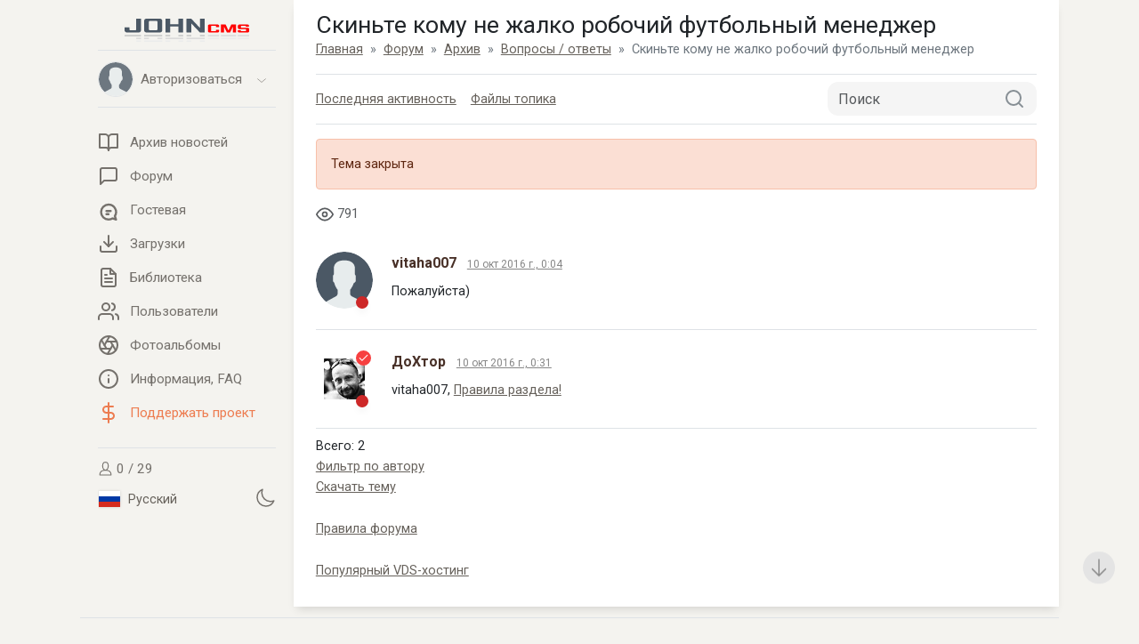

--- FILE ---
content_type: text/html; charset=UTF-8
request_url: https://johncms.com/forum/?type=topic&id=10381
body_size: 4899
content:
<!DOCTYPE html>
<html lang="ru" dir="ltr">
<head>
    <meta charset="utf-8">
    <meta http-equiv="X-UA-Compatible" content="IE=edge">
    <meta name="viewport" content="width=device-width, initial-scale=1.0, maximum-scale=2.0">
    <meta name="HandheldFriendly" content="true">
    <meta name="MobileOptimized" content="width">
    <meta content="yes" name="apple-mobile-web-app-capable">
    <meta name="Generator" content="JohnCMS, https://johncms.com">
                    <meta name="description" content="Просмотр топика: Скиньте кому не жалко робочий футбольный менеджер. Форум JohnCMS">
                <link rel="canonical" href="https://johncms.com/forum/?type=topic&id=10381">
        <meta name="theme-color" content="#586776">
            <link rel="stylesheet" href="/themes/default/assets/css/app.css?v=1760472827">
        <link rel="stylesheet" href="https://fonts.googleapis.com/css?family=Roboto:300,400,400i,700,700i&display=swap">
    <link rel="shortcut icon" href="/themes/default/assets/images/favicon.ico">
        <link rel="alternate" type="application/rss+xml" title="RSS News" href="https://johncms.com/rss/">
    <title>Скиньте кому не жалко робочий футбольный менеджер</title>
</head>
<body class="auto">
<div class="wrapper min-vh-100 d-flex flex-column justify-content-between" id="app">
    <div class="page_layout justify-content-end d-flex w-100">
        <div class="sidebar">
            <div class="sidebar__inner">
                <div class="sidebar__logo">
                    <a href="/">
                        <span class="logo__image"><img src="/themes/default/assets/images/logo.svg" alt="logo" style="width: 70%;" class="img-fluid"></span>
                    </a>
                </div>
                <div class="sidebar__wrapper d-flex flex-column">
                    <!-- Пользователь -->
<div class="accordion sidebar__user" id="accordion">
    <div class="border-bottom"></div>
    <a class="nav-link user__link" href="#" data-bs-toggle="collapse" data-bs-target="#collapseThree" aria-expanded="false">
        <div class="sidebar_user_avatar d-flex align-items-center">
            <div class="position-relative">
                                <div class="user_photo border rounded-circle me-2 overflow-hidden">
                    <img src="/themes/default/assets/icons/user.svg" class="img-fluid" alt=".">
                </div>
            </div>
            <div>
                Авторизоваться            </div>
        </div>
        <div>
            <svg class="icon icon-chevron-bottom">
                <use xlink:href="/themes/default/assets/icons/sprite.svg#chevron-bottom"/>
            </svg>
        </div>
    </a>
    <div id="collapseThree" class="collapse" aria-labelledby="headingThree" data-parent="#accordion">
        <ul class="nav nav__vertical ps-2 pt-0">
            <!-- Выпадающее меню для пользователей -->
                            <!-- Выпадающее меню для гостей -->
                <li>
                    <a href="/login/">
                        <svg class="icon text-info">
                            <use xlink:href="/themes/default/assets/icons/sprite.svg#log-in"/>
                        </svg>
                        <span class="flex-grow-1 text-info">Вход</span>
                    </a>
                </li>
                <li>
                    <a href="/registration/">
                        <svg class="icon text-info">
                            <use xlink:href="/themes/default/assets/icons/sprite.svg#users"/>
                        </svg>
                        <span class="flex-grow-1 text-info">Регистрация</span>
                                            </a>
                </li>
                    </ul>
    </div>
    <div class="border-bottom"></div>
</div>
                    <!-- Меню -->
<div class="flex-grow-1">
        <ul class="nav nav__vertical">
        <li>
            <a href="/news/">
                <svg class="icon">
                    <use xlink:href="/themes/default/assets/icons/sprite.svg#book"/>
                </svg>
                <span class="flex-grow-1">Архив новостей</span>
                            </a>
        </li>
                    <li>
                <a href="/forum/">
                    <svg class="icon">
                        <use xlink:href="/themes/default/assets/icons/sprite.svg#forum"/>
                    </svg>
                    <span class="flex-grow-1">Форум</span>
                                    </a>
            </li>
                            <li>
                <a href="/guestbook/ga">
                    <svg class="icon">
                        <use xlink:href="/themes/default/assets/icons/sprite.svg#chat"/>
                    </svg>
                    <span class="flex-grow-1">Гостевая</span>
                                    </a>
            </li>
                            <li>
                <a href="/downloads/">
                    <svg class="icon">
                        <use xlink:href="/themes/default/assets/icons/sprite.svg#download"/>
                    </svg>
                    <span class="flex-grow-1">Загрузки</span>
                                    </a>
            </li>
                            <li>
                <a href="/library/">
                    <svg class="icon">
                        <use xlink:href="/themes/default/assets/icons/sprite.svg#text"/>
                    </svg>
                    <span class="flex-grow-1">Библиотека</span>
                                    </a>
            </li>
                <li>
            <a href="/community/">
                <svg class="icon">
                    <use xlink:href="/themes/default/assets/icons/sprite.svg#users"/>
                </svg>
                <span class="flex-grow-1">Пользователи</span>
                            </a>
        </li>
        <li>
            <a href="/album/">
                <svg class="icon">
                    <use xlink:href="/themes/default/assets/icons/sprite.svg#picasa"/>
                </svg>
                <span class="flex-grow-1">Фотоальбомы</span>
                            </a>
        </li>
        <li>
            <a href="/help/">
                <svg class="icon">
                    <use xlink:href="/themes/default/assets/icons/sprite.svg#info"/>
                </svg>
                <span class="flex-grow-1">Информация, FAQ</span>
            </a>
        </li>
        <li>
            <a href="/donate/" class="text-danger">
                <svg class="icon">
                    <use xlink:href="/themes/john/assets/icons/custom_sprite.svg#dollar"/>
                </svg>
                <span class="flex-grow-1">Поддержать проект</span>
            </a>
        </li>
            </ul>
    <div class="border-bottom"></div>
</div>
<div class="sidebar__footer">
        <div>
        <a href="/online/">
            <svg class="icon sidebar_online">
                <use xlink:href="/themes/default/assets/icons/sprite.svg#user"/>
            </svg>
            0 / 29        </a>
    </div>

    <div class="d-flex justify-content-between align-items-center">
                    <div class="mt-1">
                <button class="btn btn-link ps-0" data-url="/language/" data-bs-toggle="modal" data-bs-target=".ajax_modal">
                    <img class="icon icon-flag" src="/themes/default/assets/images/flags/ru.svg" alt="ru">
                    Русский                </button>
            </div>
                <div>
            <a href="/forum/?type=topic&id=10381&setTheme=dark" title="Set Dark Theme">
                <svg class="icon">
                    <use xlink:href="/themes/default/assets/icons/sprite.svg?v=1751807209#moon"/>
                </svg>
            </a>
        </div>
    </div>

</div>
                </div>
            </div>
        </div>
        <div class="content-container content-container-padding d-flex flex-column shadow">
            <nav class="navbar navbar-expand-lg top_nav fixed-top border-bottom shadow">
                <div class="container-fluid">
                    <div class="navbar-wrapper d-flex w-100 justify-content-between">
                        <div class="navbar-toggle">
                            <button type="button" class="navbar-toggler">
                                <span class="navbar-toggler-bar bar1"></span>
                                <span class="navbar-toggler-bar bar2"></span>
                                <span class="navbar-toggler-bar bar3"></span>
                            </button>
                        </div>
                        <div class="logo">
                            <a href="/">
                                <img src="/themes/default/assets/images/logo_mobile.svg" alt="logo" class="img-fluid" style="height: 30px; margin-bottom: -18px;">
                            </a>
                        </div>
                        <div>
                                                            <a href="/login/" class="icon_with_badge">
                                    <svg class="icon ms-n2">
                                        <use xlink:href="/themes/default/assets/icons/sprite.svg#log-in"/>
                                    </svg>
                                </a>
                                                    </div>
                    </div>
                </div>
            </nav>
            <div class="container-fluid flex-grow-1">
                                    <h1 class="mb-0">Скиньте кому не жалко робочий футбольный менеджер</h1>
                                    <nav aria-label="breadcrumb">
        <ol class="breadcrumb" vocab="https://schema.org/" typeof="BreadcrumbList">
                            <li class="breadcrumb-item " property="itemListElement" typeof="ListItem">
                                            <a property="item" typeof="WebPage" href="/" title="Главная">
                            <span property="name">Главная</span>
                        </a>
                                                                <meta property="position" content="1">
                </li>
                            <li class="breadcrumb-item " property="itemListElement" typeof="ListItem">
                                            <a property="item" typeof="WebPage" href="/forum/" title="Форум">
                            <span property="name">Форум</span>
                        </a>
                                                                <meta property="position" content="2">
                </li>
                            <li class="breadcrumb-item " property="itemListElement" typeof="ListItem">
                                            <a property="item" typeof="WebPage" href="/forum/?id=72" title="Архив">
                            <span property="name">Архив</span>
                        </a>
                                                                <meta property="position" content="3">
                </li>
                            <li class="breadcrumb-item " property="itemListElement" typeof="ListItem">
                                            <a property="item" typeof="WebPage" href="/forum/?type=topics&amp;id=73" title="Вопросы / ответы">
                            <span property="name">Вопросы / ответы</span>
                        </a>
                                                                <meta property="position" content="4">
                </li>
                            <li class="breadcrumb-item active" property="itemListElement" typeof="ListItem">
                                            <span property="name">Скиньте кому не жалко робочий футбольный менеджер</span>
                                        <meta property="position" content="5">
                </li>
                    </ol>
    </nav>

                                
<div class="border-top full-mobile-width border-bottom d-flex mb-3 pt-2 pb-2 align-items-center">
    <div class="me-auto d-flex pt-2 pb-2 flex-shrink-0">
                    <div class="pe-3">
                <a href="?act=new">
                    <span class="d-none d-sm-inline">Последняя активность</span>
                    <svg class="icon d-sm-none">
                        <use xlink:href="/themes/default/assets/icons/sprite.svg#calendar"/>
                    </svg>
                </a>
            </div>
                <div class="d-flex align-items-center">
            <a href="/forum/?act=files&t=10381" class="pe-2">
                <span class="d-none d-sm-inline">Файлы топика</span>
                    <svg class="icon d-sm-none"><use xlink:href="/themes/default/assets/icons/sprite.svg#download"/></svg>
                                    </span>
            </a>
        </div>
    </div>
    <form class="form-inline search-in-nav mb-0" action="?act=search" method="post">
        <div class="input-with-inner-btn">
            <input class="form-control pe-5 border-radius-12" name="search" type="search" minlength="4" placeholder="Поиск">
            <button class="btn icon-button" type="submit" name="submit" value="1">
                <svg class="icon">
                    <use xlink:href="/themes/default/assets/icons/sprite.svg#search"/>
                </svg>
            </button>
        </div>
    </form>
</div>

    <div class="alert alert-danger">
        Тема закрыта    </div>



<div class="d-flex flex-wrap justify-content-between align-items-center mt-1 mb-3 pagination-no-padding">
        <div class="text-muted forum-view-counter">
        <svg class="icon download-button-icon mt-n1">
            <use xlink:href="/themes/default/assets/icons/sprite.svg#eye"></use>
        </svg>
        791    </div>
</div>



            <div class="new_post-item border-bottom shadow mb-2" id="post_466319">
            <div class="new_post-header d-flex justify-content-between">
                <div class="post-user">
                                            <div class="avatar">
                            <img src="/themes/default/assets/icons/user.svg" class="img-fluid" alt=".">
                        </div>
                                        <span class="user-status offline shadow"></span>
                                    </div>
                <div class="flex-grow-1 post-user d-flex flex-wrap overflow-hidden d-flex align-items-center">
                    <div class="w-100">
                                                    <div class="user-name d-inline me-2">vitaha007</div>
                                                <a href="/forum/?act=show_post&amp;id=466319"
                           class="post-meta d-inline me-2"
                           data-bs-toggle="tooltip"
                           data-bs-placement="top"
                           title="Ссылка на пост">
                            10 окт 2016 г., 0:04                        </a>
                                                                    </div>
                                    </div>

                            </div>
            <div class="post-body">
                Пожалуйста)            </div>
                        <div class="post-footer d-flex justify-content-between mt-2">
                <div class="overflow-hidden">
                                    </div>
                <div class="d-flex">
                                                                            </div>
            </div>
        </div>
            <div class="new_post-item border-bottom shadow mb-2" id="post_466320">
            <div class="new_post-header d-flex justify-content-between">
                <div class="post-user">
                                            <div class="avatar">
                            <img src="/upload/users/avatar/2657.png?v=1580061342" class="img-fluid" alt=".">
                        </div>
                                        <span class="user-status offline shadow"></span>
                                            <div class="post-of-user"
                             data-bs-toggle="tooltip"
                             data-bs-placement="top"
                             data-bs-html="true"
                             title="Супервайзор">
                            <svg class="icon-post">
                                <use xlink:href="/themes/default/assets/icons/sprite.svg?4#check"/>
                            </svg>
                        </div>
                                    </div>
                <div class="flex-grow-1 post-user d-flex flex-wrap overflow-hidden d-flex align-items-center">
                    <div class="w-100">
                                                    <div class="user-name d-inline me-2">ДоХтор</div>
                                                <a href="/forum/?act=show_post&amp;id=466320"
                           class="post-meta d-inline me-2"
                           data-bs-toggle="tooltip"
                           data-bs-placement="top"
                           title="Ссылка на пост">
                            10 окт 2016 г., 0:31                        </a>
                                                                    </div>
                                    </div>

                            </div>
            <div class="post-body">
                vitaha007,  <a href="http://johncms.com/forum/index.php?act=post&amp;id=902285">Правила раздела!</a>            </div>
                        <div class="post-footer d-flex justify-content-between mt-2">
                <div class="overflow-hidden">
                                    </div>
                <div class="d-flex">
                                                                            </div>
            </div>
        </div>
    
    

<div>
    <div>Всего: 2</div>
    <!-- Page switching -->
    </div>
<div>
    <div>
                    <a href="/forum/?act=filter&amp;id=10381&amp;start=0">Фильтр по автору</a>
            </div>
    <div>
        <a href="?act=tema&amp;id=10381">Скачать тему</a>
    </div>
</div>


<div class="d-flex mt-2 pt-3 pb-3 align-items-center">
        <div>
        <a href="/help/?act=forum">Правила форума</a>
    </div>
</div>

                <div class="to-top to-top_hidden">
                    <button class="btn btn__top">
                        <svg xmlns="http://www.w3.org/2000/svg" fill="none" viewBox="0 0 24 24" stroke-width="1.5" stroke="currentColor" class="icon">
                            <path stroke-linecap="round" stroke-linejoin="round" d="M4.5 10.5 12 3m0 0 7.5 7.5M12 3v18"/>
                        </svg>
                    </button>
                </div>
                                    <div class="pb-3 pt-2">
                                                    <div><a href="/redirect/?id=223">Популярный VDS-хостинг</a><br></div>
                                            </div>
                            </div>
        </div>
    </div>
    <div class="page_layout container">
            </div>
    <div class="overlay"></div>
    <div class="page_layout w-100">
        <div class="content-container-padding footer-padding">
            <div class="d-flex justify-content-between align-items-center border-top p-4 page-footer">
                <div class="ps-1">
                    <a href="https://twitter.com/johncms" title="Twitter" target="_blank" rel="nofollow" class="me-3 text-muted text-decoration-none">
                        <svg class="icon">
                            <use xlink:href="/themes/default/assets/icons/sprite.svg#twitter"/>
                        </svg>
                    </a>
                    <a href="https://t.me/johncms_official" title="Telegram" target="_blank" rel="nofollow" class="me-3 text-muted text-decoration-none">
                        <svg class="icon">
                            <use xlink:href="/themes/default/assets/icons/sprite.svg#telegram"/>
                        </svg>
                    </a>
                    <a href="https://www.youtube.com/channel/UCIzwmZMHJgnBPEicpU9Itsw" title="YouTube" target="_blank" rel="nofollow" class="me-2 text-muted text-decoration-none">
                        <svg class="icon">
                            <use xlink:href="/themes/default/assets/icons/sprite.svg#youtube2"/>
                        </svg>
                    </a>
                </div>
                <div class="flex-shrink-1 d-flex position-relative">
                                            <!-- Counters -->
                        <div class="me-2 d-flex">
                                                            <div><!-- Yandex.Metrika counter --> <script type="text/javascript" > (function(m,e,t,r,i,k,a){m[i]=m[i]||function(){(m[i].a=m[i].a||[]).push(arguments)}; m[i].l=1*new Date();k=e.createElement(t),a=e.getElementsByTagName(t)[0],k.async=1,k.src=r,a.parentNode.insertBefore(k,a)}) (window, document, "script", "https://cdn.jsdelivr.net/npm/yandex-metrica-watch/tag.js", "ym"); ym(55513711, "init", { clickmap:true, trackLinks:true, accurateTrackBounce:true }); </script> <noscript><div><img src="https://mc.yandex.ru/watch/55513711" style="position:absolute; left:-9999px;" alt="" /></div></noscript> <!-- /Yandex.Metrika counter --></div>
                                                            <div><!-- Global site tag (gtag.js) - Google Analytics -->
<script async src="https://www.googletagmanager.com/gtag/js?id=UA-61966089-2"></script>
<script>
  window.dataLayer = window.dataLayer || [];
  function gtag(){dataLayer.push(arguments);}
  gtag('js', new Date());

  gtag('config', 'UA-61966089-2');
</script></div>
                                                    </div>
                                        <div>
                        &copy; 2025, <a href="https://johncms.com" target="_blank" rel="nofollow" class="text-info">JohnCMS</a>
                    </div>
                                    </div>
            </div>
        </div>
    </div>
</div>
<div class="modal fade ajax_modal" tabindex="-1" role="dialog" aria-hidden="true">
    <div class="modal-dialog" role="document">
        <div class="modal-content"></div>
    </div>
</div>
<script src="/themes/default/assets/js/manifest.js?v=1751807209"></script>
<script src="/themes/default/assets/js/vendor.js?v=1751807209"></script>
<script src="/themes/default/assets/js/app.js?v=1751998992"></script>
            <script src="/themes/default/assets/js/flatpickr/ru.js"></script>
        <script>flatpickr.localize(flatpickr.l10ns.ru);</script>
        <script>
    if (window.location.hash !== '') {
        var post = $(window.location.hash);
        if (post.offset() !== undefined) {
            $('body,html').animate({scrollTop: post.offset().top - 50}, 500);
        }
    }
</script>
</body>
</html>


--- FILE ---
content_type: application/javascript; charset=utf-8
request_url: https://johncms.com/themes/default/assets/js/app.js?v=1751998992
body_size: 38694
content:
/*! For license information please see app.js.LICENSE.txt */
(self.webpackChunkjohncms=self.webpackChunkjohncms||[]).push([[772],{5:()=>{Prism.manual=!0,$(function(){$(".post-body").each(function(){Prism.highlightAllUnder(this)});var t=document.querySelector(".to-top");function e(){var e=window.scrollY;document.documentElement.scrollHeight>window.innerHeight&&e<50?(t.classList.add("to-bottom"),t.classList.remove("to-top_hidden","to-header")):e>=50&&(t.classList.remove("to-bottom","to-top_hidden"),t.classList.add("to-header"))}window.addEventListener("scroll",e),window.addEventListener("load",e),document.addEventListener("DOMContentLoaded",e),document.querySelectorAll(".to-top").forEach(function(t){t.addEventListener("click",function(t){t.preventDefault();var e=this.classList.contains("to-header")?0:document.body.scrollHeight;window.scrollTo({top:e,behavior:"smooth"})})})}),$(document).ready(function(){"undefined"!=typeof wysibb_input&&$(wysibb_input).wysibb(wysibb_settings),$(".flatpickr").flatpickr({dateFormat:"d.m.Y"}),$(".flatpickr_time").flatpickr({dateFormat:"d.m.Y H:i",enableTime:!0})})},67:()=>{function t(){var t=$("body");t.hasClass("sidebar_opened")?(t.removeClass("sidebar_opened"),setTimeout(function(){$(".top_nav .navbar-toggle").removeClass("toggled")},500)):(t.addClass("sidebar_opened"),setTimeout(function(){$(".top_nav .navbar-toggle").addClass("toggled")},500))}$(document).on("click",".navbar-toggler, .show_menu_btn",function(){t()}).on("click",".sidebar_opened .overlay",function(){$("body").hasClass("sidebar_opened")&&t()})},195:(t,e,i)=>{var s,n,o=function(t){var e=/\blang(?:uage)?-([\w-]+)\b/i,i=0,s={manual:t.Prism&&t.Prism.manual,disableWorkerMessageHandler:t.Prism&&t.Prism.disableWorkerMessageHandler,util:{encode:function(t){return t instanceof n?new n(t.type,s.util.encode(t.content),t.alias):Array.isArray(t)?t.map(s.util.encode):t.replace(/&/g,"&amp;").replace(/</g,"&lt;").replace(/\u00a0/g," ")},type:function(t){return Object.prototype.toString.call(t).slice(8,-1)},objId:function(t){return t.__id||Object.defineProperty(t,"__id",{value:++i}),t.__id},clone:function t(e,i){var n,o,a=s.util.type(e);switch(i=i||{},a){case"Object":if(o=s.util.objId(e),i[o])return i[o];for(var r in n={},i[o]=n,e)e.hasOwnProperty(r)&&(n[r]=t(e[r],i));return n;case"Array":return o=s.util.objId(e),i[o]?i[o]:(n=[],i[o]=n,e.forEach(function(e,s){n[s]=t(e,i)}),n);default:return e}},currentScript:function(){if("undefined"==typeof document)return null;if("currentScript"in document)return document.currentScript;try{throw new Error}catch(s){var t=(/at [^(\r\n]*\((.*):.+:.+\)$/i.exec(s.stack)||[])[1];if(t){var e=document.getElementsByTagName("script");for(var i in e)if(e[i].src==t)return e[i]}return null}}},languages:{extend:function(t,e){var i=s.util.clone(s.languages[t]);for(var n in e)i[n]=e[n];return i},insertBefore:function(t,e,i,n){var o=(n=n||s.languages)[t],a={};for(var r in o)if(o.hasOwnProperty(r)){if(r==e)for(var l in i)i.hasOwnProperty(l)&&(a[l]=i[l]);i.hasOwnProperty(r)||(a[r]=o[r])}var c=n[t];return n[t]=a,s.languages.DFS(s.languages,function(e,i){i===c&&e!=t&&(this[e]=a)}),a},DFS:function t(e,i,n,o){o=o||{};var a=s.util.objId;for(var r in e)if(e.hasOwnProperty(r)){i.call(e,r,e[r],n||r);var l=e[r],c=s.util.type(l);"Object"!==c||o[a(l)]?"Array"!==c||o[a(l)]||(o[a(l)]=!0,t(l,i,r,o)):(o[a(l)]=!0,t(l,i,null,o))}}},plugins:{},highlightAll:function(t,e){s.highlightAllUnder(document,t,e)},highlightAllUnder:function(t,e,i){var n={callback:i,selector:'code[class*="language-"], [class*="language-"] code, code[class*="lang-"], [class*="lang-"] code'};s.hooks.run("before-highlightall",n);for(var o,a=t.querySelectorAll(n.selector),r=0;o=a[r++];)s.highlightElement(o,!0===e,n.callback)},highlightElement:function(i,n,o){var a=function(t){for(;t&&!e.test(t.className);)t=t.parentNode;return t?(t.className.match(e)||[,"none"])[1].toLowerCase():"none"}(i),r=s.languages[a];i.className=i.className.replace(e,"").replace(/\s+/g," ")+" language-"+a;var l=i.parentNode;l&&"pre"===l.nodeName.toLowerCase()&&(l.className=l.className.replace(e,"").replace(/\s+/g," ")+" language-"+a);var c={element:i,language:a,grammar:r,code:i.textContent};function d(t){c.highlightedCode=t,s.hooks.run("before-insert",c),c.element.innerHTML=c.highlightedCode,s.hooks.run("after-highlight",c),s.hooks.run("complete",c),o&&o.call(c.element)}if(s.hooks.run("before-sanity-check",c),!c.code)return s.hooks.run("complete",c),void(o&&o.call(c.element));if(s.hooks.run("before-highlight",c),c.grammar)if(n&&t.Worker){var u=new Worker(s.filename);u.onmessage=function(t){d(t.data)},u.postMessage(JSON.stringify({language:c.language,code:c.code,immediateClose:!0}))}else d(s.highlight(c.code,c.grammar,c.language));else d(s.util.encode(c.code))},highlight:function(t,e,i){var o={code:t,grammar:e,language:i};return s.hooks.run("before-tokenize",o),o.tokens=s.tokenize(o.code,o.grammar),s.hooks.run("after-tokenize",o),n.stringify(s.util.encode(o.tokens),o.language)},matchGrammar:function(t,e,i,o,a,r,l){for(var c in i)if(i.hasOwnProperty(c)&&i[c]){var d=i[c];d=Array.isArray(d)?d:[d];for(var u=0;u<d.length;++u){if(l&&l==c+","+u)return;var p=d[u],h=p.inside,m=!!p.lookbehind,f=!!p.greedy,g=0,b=p.alias;if(f&&!p.pattern.global){var v=p.pattern.toString().match(/[imsuy]*$/)[0];p.pattern=RegExp(p.pattern.source,v+"g")}p=p.pattern||p;for(var y=o,w=a;y<e.length;w+=e[y].length,++y){var x=e[y];if(e.length>t.length)return;if(!(x instanceof n)){if(f&&y!=e.length-1){if(p.lastIndex=w,!(A=p.exec(t)))break;for(var C=A.index+(m&&A[1]?A[1].length:0),T=A.index+A[0].length,E=y,S=w,L=e.length;E<L&&(S<T||!e[E].type&&!e[E-1].greedy);++E)(S+=e[E].length)<=C&&(++y,w=S);if(e[y]instanceof n)continue;_=E-y,x=t.slice(w,S),A.index-=w}else{p.lastIndex=0;var A=p.exec(x),_=1}if(A){m&&(g=A[1]?A[1].length:0),T=(C=A.index+g)+(A=A[0].slice(g)).length;var k=x.slice(0,C),R=x.slice(T),N=[y,_];k&&(++y,w+=k.length,N.push(k));var I=new n(c,h?s.tokenize(A,h):A,b,A,f);if(N.push(I),R&&N.push(R),Array.prototype.splice.apply(e,N),1!=_&&s.matchGrammar(t,e,i,y,w,!0,c+","+u),r)break}else if(r)break}}}}},tokenize:function(t,e){var i=[t],n=e.rest;if(n){for(var o in n)e[o]=n[o];delete e.rest}return s.matchGrammar(t,i,e,0,0,!1),i},hooks:{all:{},add:function(t,e){var i=s.hooks.all;i[t]=i[t]||[],i[t].push(e)},run:function(t,e){var i=s.hooks.all[t];if(i&&i.length)for(var n,o=0;n=i[o++];)n(e)}},Token:n};function n(t,e,i,s,n){this.type=t,this.content=e,this.alias=i,this.length=0|(s||"").length,this.greedy=!!n}if(t.Prism=s,n.stringify=function(t,e){if("string"==typeof t)return t;if(Array.isArray(t))return t.map(function(t){return n.stringify(t,e)}).join("");var i={type:t.type,content:n.stringify(t.content,e),tag:"span",classes:["token",t.type],attributes:{},language:e};if(t.alias){var o=Array.isArray(t.alias)?t.alias:[t.alias];Array.prototype.push.apply(i.classes,o)}s.hooks.run("wrap",i);var a=Object.keys(i.attributes).map(function(t){return t+'="'+(i.attributes[t]||"").replace(/"/g,"&quot;")+'"'}).join(" ");return"<"+i.tag+' class="'+i.classes.join(" ")+'"'+(a?" "+a:"")+">"+i.content+"</"+i.tag+">"},!t.document)return t.addEventListener&&(s.disableWorkerMessageHandler||t.addEventListener("message",function(e){var i=JSON.parse(e.data),n=i.language,o=i.code,a=i.immediateClose;t.postMessage(s.highlight(o,s.languages[n],n)),a&&t.close()},!1)),s;var o=s.util.currentScript();if(o&&(s.filename=o.src,o.hasAttribute("data-manual")&&(s.manual=!0)),!s.manual){var a=function(){s.manual||s.highlightAll()},r=document.readyState;"loading"===r||"interactive"===r&&o.defer?document.addEventListener("DOMContentLoaded",a):window.requestAnimationFrame?window.requestAnimationFrame(a):window.setTimeout(a,16)}return s}("undefined"!=typeof window?window:"undefined"!=typeof WorkerGlobalScope&&self instanceof WorkerGlobalScope?self:{});t.exports&&(t.exports=o),void 0!==i.g&&(i.g.Prism=o),o.languages.markup={comment:/<!--[\s\S]*?-->/,prolog:/<\?[\s\S]+?\?>/,doctype:{pattern:/<!DOCTYPE(?:[^>"'[\]]|"[^"]*"|'[^']*')+(?:\[(?:(?!<!--)[^"'\]]|"[^"]*"|'[^']*'|<!--[\s\S]*?-->)*\]\s*)?>/i,greedy:!0},cdata:/<!\[CDATA\[[\s\S]*?]]>/i,tag:{pattern:/<\/?(?!\d)[^\s>\/=$<%]+(?:\s(?:\s*[^\s>\/=]+(?:\s*=\s*(?:"[^"]*"|'[^']*'|[^\s'">=]+(?=[\s>]))|(?=[\s/>])))+)?\s*\/?>/i,greedy:!0,inside:{tag:{pattern:/^<\/?[^\s>\/]+/i,inside:{punctuation:/^<\/?/,namespace:/^[^\s>\/:]+:/}},"attr-value":{pattern:/=\s*(?:"[^"]*"|'[^']*'|[^\s'">=]+)/i,inside:{punctuation:[/^=/,{pattern:/^(\s*)["']|["']$/,lookbehind:!0}]}},punctuation:/\/?>/,"attr-name":{pattern:/[^\s>\/]+/,inside:{namespace:/^[^\s>\/:]+:/}}}},entity:/&#?[\da-z]{1,8};/i},o.languages.markup.tag.inside["attr-value"].inside.entity=o.languages.markup.entity,o.hooks.add("wrap",function(t){"entity"===t.type&&(t.attributes.title=t.content.replace(/&amp;/,"&"))}),Object.defineProperty(o.languages.markup.tag,"addInlined",{value:function(t,e){var i={};i["language-"+e]={pattern:/(^<!\[CDATA\[)[\s\S]+?(?=\]\]>$)/i,lookbehind:!0,inside:o.languages[e]},i.cdata=/^<!\[CDATA\[|\]\]>$/i;var s={"included-cdata":{pattern:/<!\[CDATA\[[\s\S]*?\]\]>/i,inside:i}};s["language-"+e]={pattern:/[\s\S]+/,inside:o.languages[e]};var n={};n[t]={pattern:RegExp("(<__[\\s\\S]*?>)(?:<!\\[CDATA\\[[\\s\\S]*?\\]\\]>\\s*|[\\s\\S])*?(?=<\\/__>)".replace(/__/g,t),"i"),lookbehind:!0,greedy:!0,inside:s},o.languages.insertBefore("markup","cdata",n)}}),o.languages.xml=o.languages.extend("markup",{}),o.languages.html=o.languages.markup,o.languages.mathml=o.languages.markup,o.languages.svg=o.languages.markup,function(t){var e=/("|')(?:\\(?:\r\n|[\s\S])|(?!\1)[^\\\r\n])*\1/;t.languages.css={comment:/\/\*[\s\S]*?\*\//,atrule:{pattern:/@[\w-]+[\s\S]*?(?:;|(?=\s*\{))/,inside:{rule:/@[\w-]+/}},url:{pattern:RegExp("url\\((?:"+e.source+"|[^\n\r()]*)\\)","i"),inside:{function:/^url/i,punctuation:/^\(|\)$/}},selector:RegExp("[^{}\\s](?:[^{};\"']|"+e.source+")*?(?=\\s*\\{)"),string:{pattern:e,greedy:!0},property:/[-_a-z\xA0-\uFFFF][-\w\xA0-\uFFFF]*(?=\s*:)/i,important:/!important\b/i,function:/[-a-z0-9]+(?=\()/i,punctuation:/[(){};:,]/},t.languages.css.atrule.inside.rest=t.languages.css;var i=t.languages.markup;i&&(i.tag.addInlined("style","css"),t.languages.insertBefore("inside","attr-value",{"style-attr":{pattern:/\s*style=("|')(?:\\[\s\S]|(?!\1)[^\\])*\1/i,inside:{"attr-name":{pattern:/^\s*style/i,inside:i.tag.inside},punctuation:/^\s*=\s*['"]|['"]\s*$/,"attr-value":{pattern:/.+/i,inside:t.languages.css}},alias:"language-css"}},i.tag))}(o),o.languages.clike={comment:[{pattern:/(^|[^\\])\/\*[\s\S]*?(?:\*\/|$)/,lookbehind:!0},{pattern:/(^|[^\\:])\/\/.*/,lookbehind:!0,greedy:!0}],string:{pattern:/(["'])(?:\\(?:\r\n|[\s\S])|(?!\1)[^\\\r\n])*\1/,greedy:!0},"class-name":{pattern:/(\b(?:class|interface|extends|implements|trait|instanceof|new)\s+|\bcatch\s+\()[\w.\\]+/i,lookbehind:!0,inside:{punctuation:/[.\\]/}},keyword:/\b(?:if|else|while|do|for|return|in|instanceof|function|new|try|throw|catch|finally|null|break|continue)\b/,boolean:/\b(?:true|false)\b/,function:/\w+(?=\()/,number:/\b0x[\da-f]+\b|(?:\b\d+\.?\d*|\B\.\d+)(?:e[+-]?\d+)?/i,operator:/[<>]=?|[!=]=?=?|--?|\+\+?|&&?|\|\|?|[?*/~^%]/,punctuation:/[{}[\];(),.:]/},o.languages.javascript=o.languages.extend("clike",{"class-name":[o.languages.clike["class-name"],{pattern:/(^|[^$\w\xA0-\uFFFF])[_$A-Z\xA0-\uFFFF][$\w\xA0-\uFFFF]*(?=\.(?:prototype|constructor))/,lookbehind:!0}],keyword:[{pattern:/((?:^|})\s*)(?:catch|finally)\b/,lookbehind:!0},{pattern:/(^|[^.])\b(?:as|async(?=\s*(?:function\b|\(|[$\w\xA0-\uFFFF]|$))|await|break|case|class|const|continue|debugger|default|delete|do|else|enum|export|extends|for|from|function|get|if|implements|import|in|instanceof|interface|let|new|null|of|package|private|protected|public|return|set|static|super|switch|this|throw|try|typeof|undefined|var|void|while|with|yield)\b/,lookbehind:!0}],number:/\b(?:(?:0[xX](?:[\dA-Fa-f](?:_[\dA-Fa-f])?)+|0[bB](?:[01](?:_[01])?)+|0[oO](?:[0-7](?:_[0-7])?)+)n?|(?:\d(?:_\d)?)+n|NaN|Infinity)\b|(?:\b(?:\d(?:_\d)?)+\.?(?:\d(?:_\d)?)*|\B\.(?:\d(?:_\d)?)+)(?:[Ee][+-]?(?:\d(?:_\d)?)+)?/,function:/#?[_$a-zA-Z\xA0-\uFFFF][$\w\xA0-\uFFFF]*(?=\s*(?:\.\s*(?:apply|bind|call)\s*)?\()/,operator:/--|\+\+|\*\*=?|=>|&&|\|\||[!=]==|<<=?|>>>?=?|[-+*/%&|^!=<>]=?|\.{3}|\?[.?]?|[~:]/}),o.languages.javascript["class-name"][0].pattern=/(\b(?:class|interface|extends|implements|instanceof|new)\s+)[\w.\\]+/,o.languages.insertBefore("javascript","keyword",{regex:{pattern:/((?:^|[^$\w\xA0-\uFFFF."'\])\s])\s*)\/(?:\[(?:[^\]\\\r\n]|\\.)*]|\\.|[^/\\\[\r\n])+\/[gimyus]{0,6}(?=\s*(?:$|[\r\n,.;})\]]))/,lookbehind:!0,greedy:!0},"function-variable":{pattern:/#?[_$a-zA-Z\xA0-\uFFFF][$\w\xA0-\uFFFF]*(?=\s*[=:]\s*(?:async\s*)?(?:\bfunction\b|(?:\((?:[^()]|\([^()]*\))*\)|[_$a-zA-Z\xA0-\uFFFF][$\w\xA0-\uFFFF]*)\s*=>))/,alias:"function"},parameter:[{pattern:/(function(?:\s+[_$A-Za-z\xA0-\uFFFF][$\w\xA0-\uFFFF]*)?\s*\(\s*)(?!\s)(?:[^()]|\([^()]*\))+?(?=\s*\))/,lookbehind:!0,inside:o.languages.javascript},{pattern:/[_$a-z\xA0-\uFFFF][$\w\xA0-\uFFFF]*(?=\s*=>)/i,inside:o.languages.javascript},{pattern:/(\(\s*)(?!\s)(?:[^()]|\([^()]*\))+?(?=\s*\)\s*=>)/,lookbehind:!0,inside:o.languages.javascript},{pattern:/((?:\b|\s|^)(?!(?:as|async|await|break|case|catch|class|const|continue|debugger|default|delete|do|else|enum|export|extends|finally|for|from|function|get|if|implements|import|in|instanceof|interface|let|new|null|of|package|private|protected|public|return|set|static|super|switch|this|throw|try|typeof|undefined|var|void|while|with|yield)(?![$\w\xA0-\uFFFF]))(?:[_$A-Za-z\xA0-\uFFFF][$\w\xA0-\uFFFF]*\s*)\(\s*)(?!\s)(?:[^()]|\([^()]*\))+?(?=\s*\)\s*\{)/,lookbehind:!0,inside:o.languages.javascript}],constant:/\b[A-Z](?:[A-Z_]|\dx?)*\b/}),o.languages.insertBefore("javascript","string",{"template-string":{pattern:/`(?:\\[\s\S]|\${(?:[^{}]|{(?:[^{}]|{[^}]*})*})+}|(?!\${)[^\\`])*`/,greedy:!0,inside:{"template-punctuation":{pattern:/^`|`$/,alias:"string"},interpolation:{pattern:/((?:^|[^\\])(?:\\{2})*)\${(?:[^{}]|{(?:[^{}]|{[^}]*})*})+}/,lookbehind:!0,inside:{"interpolation-punctuation":{pattern:/^\${|}$/,alias:"punctuation"},rest:o.languages.javascript}},string:/[\s\S]+/}}}),o.languages.markup&&o.languages.markup.tag.addInlined("script","javascript"),o.languages.js=o.languages.javascript,function(t){function e(t,e){return"___"+t.toUpperCase()+e+"___"}Object.defineProperties(t.languages["markup-templating"]={},{buildPlaceholders:{value:function(i,s,n,o){if(i.language===s){var a=i.tokenStack=[];i.code=i.code.replace(n,function(t){if("function"==typeof o&&!o(t))return t;for(var n,r=a.length;-1!==i.code.indexOf(n=e(s,r));)++r;return a[r]=t,n}),i.grammar=t.languages.markup}}},tokenizePlaceholders:{value:function(i,s){if(i.language===s&&i.tokenStack){i.grammar=t.languages[s];var n=0,o=Object.keys(i.tokenStack);!function a(r){for(var l=0;l<r.length&&!(n>=o.length);l++){var c=r[l];if("string"==typeof c||c.content&&"string"==typeof c.content){var d=o[n],u=i.tokenStack[d],p="string"==typeof c?c:c.content,h=e(s,d),m=p.indexOf(h);if(-1<m){++n;var f=p.substring(0,m),g=new t.Token(s,t.tokenize(u,i.grammar),"language-"+s,u),b=p.substring(m+h.length),v=[];f&&v.push.apply(v,a([f])),v.push(g),b&&v.push.apply(v,a([b])),"string"==typeof c?r.splice.apply(r,[l,1].concat(v)):c.content=v}}else c.content&&a(c.content)}return r}(i.tokens)}}}})}(o),function(t){t.languages.php=t.languages.extend("clike",{keyword:/\b(?:__halt_compiler|abstract|and|array|as|break|callable|case|catch|class|clone|const|continue|declare|default|die|do|echo|else|elseif|empty|enddeclare|endfor|endforeach|endif|endswitch|endwhile|eval|exit|extends|final|finally|for|foreach|function|global|goto|if|implements|include|include_once|instanceof|insteadof|interface|isset|list|namespace|new|or|parent|print|private|protected|public|require|require_once|return|static|switch|throw|trait|try|unset|use|var|while|xor|yield)\b/i,boolean:{pattern:/\b(?:false|true)\b/i,alias:"constant"},constant:[/\b[A-Z_][A-Z0-9_]*\b/,/\b(?:null)\b/i],comment:{pattern:/(^|[^\\])(?:\/\*[\s\S]*?\*\/|\/\/.*)/,lookbehind:!0}}),t.languages.insertBefore("php","string",{"shell-comment":{pattern:/(^|[^\\])#.*/,lookbehind:!0,alias:"comment"}}),t.languages.insertBefore("php","comment",{delimiter:{pattern:/\?>$|^<\?(?:php(?=\s)|=)?/i,alias:"important"}}),t.languages.insertBefore("php","keyword",{variable:/\$+(?:\w+\b|(?={))/i,package:{pattern:/(\\|namespace\s+|use\s+)[\w\\]+/,lookbehind:!0,inside:{punctuation:/\\/}}}),t.languages.insertBefore("php","operator",{property:{pattern:/(->)[\w]+/,lookbehind:!0}});var e={pattern:/{\$(?:{(?:{[^{}]+}|[^{}]+)}|[^{}])+}|(^|[^\\{])\$+(?:\w+(?:\[.+?]|->\w+)*)/,lookbehind:!0,inside:t.languages.php};t.languages.insertBefore("php","string",{"nowdoc-string":{pattern:/<<<'([^']+)'(?:\r\n?|\n)(?:.*(?:\r\n?|\n))*?\1;/,greedy:!0,alias:"string",inside:{delimiter:{pattern:/^<<<'[^']+'|[a-z_]\w*;$/i,alias:"symbol",inside:{punctuation:/^<<<'?|[';]$/}}}},"heredoc-string":{pattern:/<<<(?:"([^"]+)"(?:\r\n?|\n)(?:.*(?:\r\n?|\n))*?\1;|([a-z_]\w*)(?:\r\n?|\n)(?:.*(?:\r\n?|\n))*?\2;)/i,greedy:!0,alias:"string",inside:{delimiter:{pattern:/^<<<(?:"[^"]+"|[a-z_]\w*)|[a-z_]\w*;$/i,alias:"symbol",inside:{punctuation:/^<<<"?|[";]$/}},interpolation:e}},"single-quoted-string":{pattern:/'(?:\\[\s\S]|[^\\'])*'/,greedy:!0,alias:"string"},"double-quoted-string":{pattern:/"(?:\\[\s\S]|[^\\"])*"/,greedy:!0,alias:"string",inside:{interpolation:e}}}),delete t.languages.php.string,t.hooks.add("before-tokenize",function(e){/<\?/.test(e.code)&&t.languages["markup-templating"].buildPlaceholders(e,"php",/<\?(?:[^"'/#]|\/(?![*/])|("|')(?:\\[\s\S]|(?!\1)[^\\])*\1|(?:\/\/|#)(?:[^?\n\r]|\?(?!>))*|\/\*[\s\S]*?(?:\*\/|$))*?(?:\?>|$)/gi)}),t.hooks.add("after-tokenize",function(e){t.languages["markup-templating"].tokenizePlaceholders(e,"php")})}(o),n=(s=o).languages.javadoclike={parameter:{pattern:/(^\s*(?:\/{3}|\*|\/\*\*)\s*@(?:param|arg|arguments)\s+)\w+/m,lookbehind:!0},keyword:{pattern:/(^\s*(?:\/{3}|\*|\/\*\*)\s*|\{)@[a-z][a-zA-Z-]+\b/m,lookbehind:!0},punctuation:/[{}]/},Object.defineProperty(n,"addSupport",{value:function(t,e){"string"==typeof t&&(t=[t]),t.forEach(function(t){!function(t,e){var i="doc-comment",n=s.languages[t];if(n){var o=n[i];if(o||(o=(n=s.languages.insertBefore(t,"comment",{"doc-comment":{pattern:/(^|[^\\])\/\*\*[^/][\s\S]*?(?:\*\/|$)/,lookbehind:!0,alias:"comment"}}))[i]),o instanceof RegExp&&(o=n[i]={pattern:o}),Array.isArray(o))for(var a=0,r=o.length;a<r;a++)o[a]instanceof RegExp&&(o[a]={pattern:o[a]}),e(o[a]);else e(o)}}(t,function(t){t.inside||(t.inside={}),t.inside.rest=e})})}}),n.addSupport(["java","javascript","php"],n),function(t){var e="(?:[a-zA-Z]\\w*|[|\\\\[\\]])+";t.languages.phpdoc=t.languages.extend("javadoclike",{parameter:{pattern:RegExp("(@(?:global|param|property(?:-read|-write)?|var)\\s+(?:"+e+"\\s+)?)\\$\\w+"),lookbehind:!0}}),t.languages.insertBefore("phpdoc","keyword",{"class-name":[{pattern:RegExp("(@(?:global|package|param|property(?:-read|-write)?|return|subpackage|throws|var)\\s+)"+e),lookbehind:!0,inside:{keyword:/\b(?:callback|resource|boolean|integer|double|object|string|array|false|float|mixed|bool|null|self|true|void|int)\b/,punctuation:/[|\\[\]()]/}}]}),t.languages.javadoclike.addSupport("php",t.languages.phpdoc)}(o),o.languages.insertBefore("php","variable",{this:/\$this\b/,global:/\$(?:_(?:SERVER|GET|POST|FILES|REQUEST|SESSION|ENV|COOKIE)|GLOBALS|HTTP_RAW_POST_DATA|argc|argv|php_errormsg|http_response_header)\b/,scope:{pattern:/\b[\w\\]+::/,inside:{keyword:/static|self|parent/,punctuation:/::|\\/}}}),o.languages.sql={comment:{pattern:/(^|[^\\])(?:\/\*[\s\S]*?\*\/|(?:--|\/\/|#).*)/,lookbehind:!0},variable:[{pattern:/@(["'`])(?:\\[\s\S]|(?!\1)[^\\])+\1/,greedy:!0},/@[\w.$]+/],string:{pattern:/(^|[^@\\])("|')(?:\\[\s\S]|(?!\2)[^\\]|\2\2)*\2/,greedy:!0,lookbehind:!0},function:/\b(?:AVG|COUNT|FIRST|FORMAT|LAST|LCASE|LEN|MAX|MID|MIN|MOD|NOW|ROUND|SUM|UCASE)(?=\s*\()/i,keyword:/\b(?:ACTION|ADD|AFTER|ALGORITHM|ALL|ALTER|ANALYZE|ANY|APPLY|AS|ASC|AUTHORIZATION|AUTO_INCREMENT|BACKUP|BDB|BEGIN|BERKELEYDB|BIGINT|BINARY|BIT|BLOB|BOOL|BOOLEAN|BREAK|BROWSE|BTREE|BULK|BY|CALL|CASCADED?|CASE|CHAIN|CHAR(?:ACTER|SET)?|CHECK(?:POINT)?|CLOSE|CLUSTERED|COALESCE|COLLATE|COLUMNS?|COMMENT|COMMIT(?:TED)?|COMPUTE|CONNECT|CONSISTENT|CONSTRAINT|CONTAINS(?:TABLE)?|CONTINUE|CONVERT|CREATE|CROSS|CURRENT(?:_DATE|_TIME|_TIMESTAMP|_USER)?|CURSOR|CYCLE|DATA(?:BASES?)?|DATE(?:TIME)?|DAY|DBCC|DEALLOCATE|DEC|DECIMAL|DECLARE|DEFAULT|DEFINER|DELAYED|DELETE|DELIMITERS?|DENY|DESC|DESCRIBE|DETERMINISTIC|DISABLE|DISCARD|DISK|DISTINCT|DISTINCTROW|DISTRIBUTED|DO|DOUBLE|DROP|DUMMY|DUMP(?:FILE)?|DUPLICATE|ELSE(?:IF)?|ENABLE|ENCLOSED|END|ENGINE|ENUM|ERRLVL|ERRORS|ESCAPED?|EXCEPT|EXEC(?:UTE)?|EXISTS|EXIT|EXPLAIN|EXTENDED|FETCH|FIELDS|FILE|FILLFACTOR|FIRST|FIXED|FLOAT|FOLLOWING|FOR(?: EACH ROW)?|FORCE|FOREIGN|FREETEXT(?:TABLE)?|FROM|FULL|FUNCTION|GEOMETRY(?:COLLECTION)?|GLOBAL|GOTO|GRANT|GROUP|HANDLER|HASH|HAVING|HOLDLOCK|HOUR|IDENTITY(?:_INSERT|COL)?|IF|IGNORE|IMPORT|INDEX|INFILE|INNER|INNODB|INOUT|INSERT|INT|INTEGER|INTERSECT|INTERVAL|INTO|INVOKER|ISOLATION|ITERATE|JOIN|KEYS?|KILL|LANGUAGE|LAST|LEAVE|LEFT|LEVEL|LIMIT|LINENO|LINES|LINESTRING|LOAD|LOCAL|LOCK|LONG(?:BLOB|TEXT)|LOOP|MATCH(?:ED)?|MEDIUM(?:BLOB|INT|TEXT)|MERGE|MIDDLEINT|MINUTE|MODE|MODIFIES|MODIFY|MONTH|MULTI(?:LINESTRING|POINT|POLYGON)|NATIONAL|NATURAL|NCHAR|NEXT|NO|NONCLUSTERED|NULLIF|NUMERIC|OFF?|OFFSETS?|ON|OPEN(?:DATASOURCE|QUERY|ROWSET)?|OPTIMIZE|OPTION(?:ALLY)?|ORDER|OUT(?:ER|FILE)?|OVER|PARTIAL|PARTITION|PERCENT|PIVOT|PLAN|POINT|POLYGON|PRECEDING|PRECISION|PREPARE|PREV|PRIMARY|PRINT|PRIVILEGES|PROC(?:EDURE)?|PUBLIC|PURGE|QUICK|RAISERROR|READS?|REAL|RECONFIGURE|REFERENCES|RELEASE|RENAME|REPEAT(?:ABLE)?|REPLACE|REPLICATION|REQUIRE|RESIGNAL|RESTORE|RESTRICT|RETURNS?|REVOKE|RIGHT|ROLLBACK|ROUTINE|ROW(?:COUNT|GUIDCOL|S)?|RTREE|RULE|SAVE(?:POINT)?|SCHEMA|SECOND|SELECT|SERIAL(?:IZABLE)?|SESSION(?:_USER)?|SET(?:USER)?|SHARE|SHOW|SHUTDOWN|SIMPLE|SMALLINT|SNAPSHOT|SOME|SONAME|SQL|START(?:ING)?|STATISTICS|STATUS|STRIPED|SYSTEM_USER|TABLES?|TABLESPACE|TEMP(?:ORARY|TABLE)?|TERMINATED|TEXT(?:SIZE)?|THEN|TIME(?:STAMP)?|TINY(?:BLOB|INT|TEXT)|TOP?|TRAN(?:SACTIONS?)?|TRIGGER|TRUNCATE|TSEQUAL|TYPES?|UNBOUNDED|UNCOMMITTED|UNDEFINED|UNION|UNIQUE|UNLOCK|UNPIVOT|UNSIGNED|UPDATE(?:TEXT)?|USAGE|USE|USER|USING|VALUES?|VAR(?:BINARY|CHAR|CHARACTER|YING)|VIEW|WAITFOR|WARNINGS|WHEN|WHERE|WHILE|WITH(?: ROLLUP|IN)?|WORK|WRITE(?:TEXT)?|YEAR)\b/i,boolean:/\b(?:TRUE|FALSE|NULL)\b/i,number:/\b0x[\da-f]+\b|\b\d+\.?\d*|\B\.\d+\b/i,operator:/[-+*\/=%^~]|&&?|\|\|?|!=?|<(?:=>?|<|>)?|>[>=]?|\b(?:AND|BETWEEN|IN|LIKE|NOT|OR|IS|DIV|REGEXP|RLIKE|SOUNDS LIKE|XOR)\b/i,punctuation:/[;[\]()`,.]/},function(){if("undefined"!=typeof self&&self.Prism&&self.document){var t="line-numbers",e=/\n(?!$)/g,i=function(t){var i=s(t)["white-space"];if("pre-wrap"===i||"pre-line"===i){var n=t.querySelector("code"),o=t.querySelector(".line-numbers-rows"),a=t.querySelector(".line-numbers-sizer"),r=n.textContent.split(e);a||((a=document.createElement("span")).className="line-numbers-sizer",n.appendChild(a)),a.style.display="block",r.forEach(function(t,e){a.textContent=t||"\n";var i=a.getBoundingClientRect().height;o.children[e].style.height=i+"px"}),a.textContent="",a.style.display="none"}},s=function(t){return t?window.getComputedStyle?getComputedStyle(t):t.currentStyle||null:null};window.addEventListener("resize",function(){Array.prototype.forEach.call(document.querySelectorAll("pre."+t),i)}),o.hooks.add("complete",function(t){if(t.code){var s=t.element,n=s.parentNode;if(n&&/pre/i.test(n.nodeName)&&!s.querySelector(".line-numbers-rows")){for(var a=!1,r=/(?:^|\s)line-numbers(?:\s|$)/,l=s;l;l=l.parentNode)if(r.test(l.className)){a=!0;break}if(a){s.className=s.className.replace(r," "),r.test(n.className)||(n.className+=" line-numbers");var c,d=t.code.match(e),u=d?d.length+1:1,p=new Array(u+1).join("<span></span>");(c=document.createElement("span")).setAttribute("aria-hidden","true"),c.className="line-numbers-rows",c.innerHTML=p,n.hasAttribute("data-start")&&(n.style.counterReset="linenumber "+(parseInt(n.getAttribute("data-start"),10)-1)),t.element.appendChild(c),i(n),o.hooks.run("line-numbers",t)}}}}),o.hooks.add("line-numbers",function(t){t.plugins=t.plugins||{},t.plugins.lineNumbers=!0}),o.plugins.lineNumbers={getLine:function(e,i){if("PRE"===e.tagName&&e.classList.contains(t)){var s=e.querySelector(".line-numbers-rows"),n=parseInt(e.getAttribute("data-start"),10)||1,o=n+(s.children.length-1);i<n&&(i=n),o<i&&(i=o);var a=i-n;return s.children[a]}}}}}()},292:()=>{function t(e){return t="function"==typeof Symbol&&"symbol"==typeof Symbol.iterator?function(t){return typeof t}:function(t){return t&&"function"==typeof Symbol&&t.constructor===Symbol&&t!==Symbol.prototype?"symbol":typeof t},t(e)}"undefined"==typeof WBBLANG&&(WBBLANG={}),WBBLANG.en=CURLANG={bold:"Bold",italic:"Italic",underline:"Underline",strike:"Strike",link:"Link",img:"Insert image",sup:"Superscript",sub:"Subscript",justifyleft:"Align left",justifycenter:"Align center",justifyright:"Align right",table:"Insert table",bullist:"• Unordered list",numlist:"1. Ordered list",quote:"Quote",offtop:"Offtop",code:"Code",spoiler:"Spoiler",fontcolor:"Font color",fontsize:"Font size",fontfamily:"Font family",fs_verysmall:"Very small",fs_small:"Small",fs_normal:"Normal",fs_big:"Big",fs_verybig:"Very big",smilebox:"Insert emoticon",video:"Insert YouTube",removeFormat:"Remove Format",modal_link_title:"Insert link",modal_link_text:"Display text",modal_link_url:"URL",modal_email_text:"Display email",modal_email_url:"Email",modal_link_tab1:"Insert URL",modal_img_title:"Insert image",modal_img_tab1:"Insert URL",modal_img_tab2:"Upload image",modal_imgsrc_text:"Enter image URL",modal_img_btn:"Choose file",add_attach:"Add Attachment",modal_video_text:"Enter the URL of the video",close:"Close",save:"Save",cancel:"Cancel",remove:"Delete",validation_err:"The entered data is invalid",error_onupload:"Error during file upload",fileupload_text1:"Drop file here",fileupload_text2:"or",loading:"Loading",auto:"Auto",views:"Views",downloads:"Downloads",sm1:"Smile",sm2:"Laughter",sm3:"Wink",sm4:"Thank you",sm5:"Scold",sm6:"Shock",sm7:"Angry",sm8:"Pain",sm9:"Sick"},wbbdebug=!0,function(e){"use strict";e.wysibb=function(t,i){e(t).data("wbb",this),i&&i.deflang&&void 0!==WBBLANG[i.deflang]&&(CURLANG=WBBLANG[i.deflang]),i&&i.lang&&void 0!==WBBLANG[i.lang]&&(CURLANG=WBBLANG[i.lang]),this.txtArea=t,this.$txtArea=e(t);this.$txtArea.attr("id")||this.setUID(this.txtArea);this.options={bbmode:!1,onlyBBmode:!1,themeName:"default",bodyClass:"",lang:"ru",tabInsert:!0,imgupload:!1,img_uploadurl:"/iupload.php",img_maxwidth:800,img_maxheight:800,hotkeys:!0,showHotkeys:!0,autoresize:!0,resize_maxheight:800,loadPageStyles:!0,traceTextarea:!0,smileConversion:!0,buttons:"bold,italic,underline,strike,sup,sub,|,img,video,link,|,bullist,numlist,|,fontcolor,fontsize,fontfamily,|,justifyleft,justifycenter,justifyright,|,quote,code,table,removeFormat",allButtons:{bold:{title:CURLANG.bold,buttonHTML:'<span class="fonticon ve-tlb-bold1"></span>',excmd:"bold",hotkey:"ctrl+b",transform:{"<b>{SELTEXT}</b>":"[b]{SELTEXT}[/b]","<strong>{SELTEXT}</strong>":"[b]{SELTEXT}[/b]"}},italic:{title:CURLANG.italic,buttonHTML:'<span class="fonticon ve-tlb-italic1"></span>',excmd:"italic",hotkey:"ctrl+i",transform:{"<i>{SELTEXT}</i>":"[i]{SELTEXT}[/i]","<em>{SELTEXT}</em>":"[i]{SELTEXT}[/i]"}},underline:{title:CURLANG.underline,buttonHTML:'<span class="fonticon ve-tlb-underline1"></span>',excmd:"underline",hotkey:"ctrl+u",transform:{"<u>{SELTEXT}</u>":"[u]{SELTEXT}[/u]"}},strike:{title:CURLANG.strike,buttonHTML:'<span class="fonticon fi-stroke1 ve-tlb-strike1"></span>',excmd:"strikeThrough",transform:{"<strike>{SELTEXT}</strike>":"[s]{SELTEXT}[/s]","<s>{SELTEXT}</s>":"[s]{SELTEXT}[/s]"}},sup:{title:CURLANG.sup,buttonHTML:'<span class="fonticon ve-tlb-sup1"></span>',excmd:"superscript",transform:{"<sup>{SELTEXT}</sup>":"[sup]{SELTEXT}[/sup]"}},sub:{title:CURLANG.sub,buttonHTML:'<span class="fonticon ve-tlb-sub1"></span>',excmd:"subscript",transform:{"<sub>{SELTEXT}</sub>":"[sub]{SELTEXT}[/sub]"}},link:{title:CURLANG.link,buttonHTML:'<span class="fonticon ve-tlb-link1"></span>',hotkey:"ctrl+shift+2",modal:{title:CURLANG.modal_link_title,width:"500px",tabs:[{input:[{param:"SELTEXT",title:CURLANG.modal_link_text,type:"div"},{param:"URL",title:CURLANG.modal_link_url,validation:"^http(s)?://"}]}]},transform:{'<a href="{URL}">{SELTEXT}</a>':"[url={URL}]{SELTEXT}[/url]",'<a href="{URL}">{URL}</a>':"[url]{URL}[/url]"}},img:{title:CURLANG.img,buttonHTML:'<span class="fonticon ve-tlb-img1"></span>',hotkey:"ctrl+shift+1",addWrap:!0,modal:{title:CURLANG.modal_img_title,width:"600px",tabs:[{title:CURLANG.modal_img_tab1,input:[{param:"SRC",title:CURLANG.modal_imgsrc_text,validation:"^http(s)?://.*?.(jpg|png|gif|jpeg)$"}]}],onLoad:this.imgLoadModal},transform:{'<img src="{SRC}" />':"[img]{SRC}[/img]",'<img src="{SRC}" width="{WIDTH}" height="{HEIGHT}"/>':"[img width={WIDTH},height={HEIGHT}]{SRC}[/img]"}},bullist:{title:CURLANG.bullist,buttonHTML:'<span class="fonticon ve-tlb-list1"></span>',excmd:"insertUnorderedList",transform:{"<ul>{SELTEXT}</ul>":"[list]{SELTEXT}[/list]","<li>{SELTEXT}</li>":"[*]{SELTEXT}[/*]"}},numlist:{title:CURLANG.numlist,buttonHTML:'<span class="fonticon ve-tlb-numlist1"></span>',excmd:"insertOrderedList",transform:{"<ol>{SELTEXT}</ol>":"[list=1]{SELTEXT}[/list]","<li>{SELTEXT}</li>":"[*]{SELTEXT}[/*]"}},quote:{title:CURLANG.quote,buttonHTML:'<span class="fonticon ve-tlb-quote1"></span>',hotkey:"ctrl+shift+3",transform:{'<blockquote class="blockquote post-quote p-2 bg-light border rounded d-inline-block">{SELTEXT}</blockquote>':"[quote]{SELTEXT}[/quote]"}},code:{title:CURLANG.code,buttonText:"[code]",hotkey:"ctrl+shift+4",onlyClearText:!0,transform:{"<code>{SELTEXT}</code>":"[code=php]{SELTEXT}[/code]"}},offtop:{title:CURLANG.offtop,buttonText:"offtop",transform:{'<span style="font-size:10px;color:#ccc">{SELTEXT}</span>':"[offtop]{SELTEXT}[/offtop]"}},fontcolor:{type:"colorpicker",title:CURLANG.fontcolor,excmd:"foreColor",valueBBname:"color",subInsert:!0,colors:"#000000,#444444,#666666,#999999,#b6b6b6,#cccccc,#d8d8d8,#efefef,#f4f4f4,#ffffff,-, \t\t\t\t\t\t\t #ff0000,#980000,#ff7700,#ffff00,#00ff00,#00ffff,#1e84cc,#0000ff,#9900ff,#ff00ff,-, \t\t\t\t\t\t\t #f4cccc,#dbb0a7,#fce5cd,#fff2cc,#d9ead3,#d0e0e3,#c9daf8,#cfe2f3,#d9d2e9,#ead1dc, \t\t\t\t\t\t\t #ea9999,#dd7e6b,#f9cb9c,#ffe599,#b6d7a8,#a2c4c9,#a4c2f4,#9fc5e8,#b4a7d6,#d5a6bd, \t\t\t\t\t\t\t #e06666,#cc4125,#f6b26b,#ffd966,#93c47d,#76a5af,#6d9eeb,#6fa8dc,#8e7cc3,#c27ba0, \t\t\t\t\t\t\t #cc0000,#a61c00,#e69138,#f1c232,#6aa84f,#45818e,#3c78d8,#3d85c6,#674ea7,#a64d79, \t\t\t\t\t\t\t #900000,#85200C,#B45F06,#BF9000,#38761D,#134F5C,#1155Cc,#0B5394,#351C75,#741B47, \t\t\t\t\t\t\t #660000,#5B0F00,#783F04,#7F6000,#274E13,#0C343D,#1C4587,#073763,#20124D,#4C1130",transform:{'<font color="{COLOR}">{SELTEXT}</font>':"[color={COLOR}]{SELTEXT}[/color]"}},table:{type:"table",title:CURLANG.table,cols:10,rows:10,cellwidth:20,transform:{"<td>{SELTEXT}</td>":"[td]{SELTEXT}[/td]","<tr>{SELTEXT}</tr>":"[tr]{SELTEXT}[/tr]",'<table class="wbb-table">{SELTEXT}</table>':"[table]{SELTEXT}[/table]"},skipRules:!0},fontsize:{type:"select",title:CURLANG.fontsize,options:"fs_verysmall,fs_small,fs_normal,fs_big,fs_verybig"},fontfamily:{type:"select",title:CURLANG.fontfamily,excmd:"fontName",valueBBname:"font",options:[{title:"Arial",exvalue:"Arial"},{title:"Comic Sans MS",exvalue:"Comic Sans MS"},{title:"Courier New",exvalue:"Courier New"},{title:"Georgia",exvalue:"Georgia"},{title:"Lucida Sans Unicode",exvalue:"Lucida Sans Unicode"},{title:"Tahoma",exvalue:"Tahoma"},{title:"Times New Roman",exvalue:"Times New Roman"},{title:"Trebuchet MS",exvalue:"Trebuchet MS"},{title:"Verdana",exvalue:"Verdana"}],transform:{'<font face="{FONT}">{SELTEXT}</font>':"[font={FONT}]{SELTEXT}[/font]"}},smilebox:{type:"smilebox",title:CURLANG.smilebox,buttonHTML:'<span class="fonticon ve-tlb-smilebox1"></span>'},justifyleft:{title:CURLANG.justifyleft,buttonHTML:'<span class="fonticon ve-tlb-textleft1"></span>',groupkey:"align",transform:{'<p style="text-align:left">{SELTEXT}</p>':"[left]{SELTEXT}[/left]"}},justifyright:{title:CURLANG.justifyright,buttonHTML:'<span class="fonticon ve-tlb-textright1"></span>',groupkey:"align",transform:{'<p style="text-align:right">{SELTEXT}</p>':"[right]{SELTEXT}[/right]"}},justifycenter:{title:CURLANG.justifycenter,buttonHTML:'<span class="fonticon ve-tlb-textcenter1"></span>',groupkey:"align",transform:{'<p style="text-align:center">{SELTEXT}</p>':"[center]{SELTEXT}[/center]"}},video:{title:CURLANG.video,buttonHTML:'<span class="fonticon ve-tlb-video1"></span>',modal:{title:CURLANG.video,width:"600px",tabs:[{title:CURLANG.video,input:[{param:"SRC",title:CURLANG.modal_video_text}]}],onSubmit:function(t,e,i){var s,n=this.$modal.find('input[name="SRC"]').val();if(n&&(n=n.replace(/^\s+/,"").replace(/\s+$/,"")),(s=-1!=n.indexOf("youtu.be")?n.match(/^http[s]*:\/\/youtu\.be\/([a-z0-9_-]+)/i):n.match(/^http[s]*:\/\/www\.youtube\.com\/watch\?.*?v=([a-z0-9_-]+)/i))&&2==s.length){var o=s[1];this.insertAtCursor(this.getCodeByCommand(t,{src:o}))}return this.closeModal(),this.updateUI(),!1}},transform:{'<div style="max-width: 600px"><div class="embed-responsive embed-responsive-16by9"><iframe src="http://www.youtube.com/embed/{SRC}" frameborder="0"></iframe></div></div>':"[youtube]https://www.youtube.com/watch?v={SRC}[/youtube]"}},fs_verysmall:{title:CURLANG.fs_verysmall,buttonText:"fs1",excmd:"fontSize",exvalue:"1",transform:{'<font size="1">{SELTEXT}</font>':"[size=50]{SELTEXT}[/size]"}},fs_small:{title:CURLANG.fs_small,buttonText:"fs2",excmd:"fontSize",exvalue:"2",transform:{'<font size="2">{SELTEXT}</font>':"[size=85]{SELTEXT}[/size]"}},fs_normal:{title:CURLANG.fs_normal,buttonText:"fs3",excmd:"fontSize",exvalue:"3",transform:{'<font size="3">{SELTEXT}</font>':"[size=100]{SELTEXT}[/size]"}},fs_big:{title:CURLANG.fs_big,buttonText:"fs4",excmd:"fontSize",exvalue:"4",transform:{'<font size="4">{SELTEXT}</font>':"[size=150]{SELTEXT}[/size]"}},fs_verybig:{title:CURLANG.fs_verybig,buttonText:"fs5",excmd:"fontSize",exvalue:"6",transform:{'<font size="6">{SELTEXT}</font>':"[size=200]{SELTEXT}[/size]"}},removeformat:{title:CURLANG.removeFormat,buttonHTML:'<span class="fonticon ve-tlb-removeformat1"></span>',excmd:"removeFormat"}},systr:{"<br/>":"\n",'<span class="wbbtab">{SELTEXT}</span>':"   {SELTEXT}"},customRules:{td:[["[td]{SELTEXT}[/td]",{seltext:{rgx:!1,attr:!1,sel:!1}}]],tr:[["[tr]{SELTEXT}[/tr]",{seltext:{rgx:!1,attr:!1,sel:!1}}]],table:[["[table]{SELTEXT}[/table]",{seltext:{rgx:!1,attr:!1,sel:!1}}]]},smileList:[],attrWrap:["src","color","href"]},this.inited=this.options.onlyBBmode,this.options.themePrefix||e("link").each(e.proxy(function(t,i){var s=e(i).get(0).href.match(/(.*\/)(.*)\/wbbtheme\.css.*$/);null!==s&&(this.options.themeName=s[2],this.options.themePrefix=s[1])},this)),"undefined"!=typeof WBBPRESET&&(WBBPRESET.allButtons&&e.each(WBBPRESET.allButtons,e.proxy(function(t,e){e.transform&&this.options.allButtons[t]&&delete this.options.allButtons[t].transform},this)),e.extend(!0,this.options,WBBPRESET)),i&&i.allButtons&&e.each(i.allButtons,e.proxy(function(t,e){e.transform&&this.options.allButtons[t]&&delete this.options.allButtons[t].transform},this)),e.extend(!0,this.options,i),this.init()},e.wysibb.prototype={lastid:1,init:function(){var t;e.log("Init",this),this.isMobile=(t=navigator.userAgent||navigator.vendor||window.opera,void/android|avantgo|bada\/|blackberry|blazer|compal|elaine|fennec|hiptop|iemobile|ip(hone|od)|iris|kindle|lge |maemo|meego.+mobile|midp|mmp|netfront|opera m(ob|in)i|palm( os)?|phone|p(ixi|re)\/|plucker|pocket|psp|series(4|6)0|symbian|treo|up\.(browser|link)|vodafone|wap|windows (ce|phone)|xda|xiino/i.test(t)),!0===this.options.onlyBBmode&&(this.options.bbmode=!0),this.controllers=[],this.options.buttons=this.options.buttons.toLowerCase(),this.options.buttons=this.options.buttons.split(","),this.options.allButtons._systr={},this.options.allButtons._systr.transform=this.options.systr,this.smileFind(),this.initTransforms(),this.build(),this.initModal(),!0!==this.options.hotkeys||this.isMobile||this.initHotkeys(),this.options.smileList&&this.options.smileList.length>0&&this.options.smileList.sort(function(t,e){return e.bbcode.length-t.bbcode.length}),this.$txtArea.parents("form").bind("submit",e.proxy(function(){return this.sync(),!0},this)),this.$txtArea.parents("form").find("input[id*='preview'],input[id*='submit'],input[class*='preview'],input[class*='submit'],input[name*='preview'],input[name*='submit']").bind("mousedown",e.proxy(function(){this.sync(),setTimeout(e.proxy(function(){!1===this.options.bbmode&&this.$txtArea.removeAttr("wbbsync").val("")},this),1e3)},this)),this.options.initCallback&&this.options.initCallback.call(this),e.log(this)},initTransforms:function(){e.log("Create rules for transform HTML=>BB");var t=this.options;t.rules||(t.rules={}),t.groups||(t.groups={});var i=t.buttons.slice();i.push("_systr");for(var s=0;s<i.length;s++){var n=t.allButtons[i[s]];if(n){if(n.en=!0,n.simplebbcode&&e.isArray(n.simplebbcode)&&2==n.simplebbcode.length&&(n.bbcode=n.html=n.simplebbcode[0]+"{SELTEXT}"+n.simplebbcode[1],n.transform&&delete n.transform,n.modal&&delete n.modal),"select"==n.type&&"string"==typeof n.options){var o=n.options.split(",");e.each(o,function(t,s){-1==e.inArray(s,i)&&i.push(s)})}if(n.transform&&!0!==n.skipRules){var a=e.extend({},n.transform);for(var r in a){var l=r,c=a[r];if(n.bbSelector||(n.bbSelector=[]),-1==e.inArray(c,n.bbSelector)&&n.bbSelector.push(c),!1===this.options.onlyBBmode){r=this.wrapAttrs(r);var d=e(document.createElement("DIV")).append(e(this.elFromString(r,document))),u=this.filterByNode(d.children());if("div"==u||void 0!==t.rules[u]){e.log("create unique selector: "+u),this.setUID(d.children()),u=this.filterByNode(d.children()),e.log("New rootSelector: "+u);var p=d.html();p=this.unwrapAttrs(p);var h=this.unwrapAttrs(r);n.transform[p]=c,delete n.transform[h],r=p,l=p}n.excmd||(n.rootSelector||(n.rootSelector=[]),n.rootSelector.push(u)),void 0===t.rules[u]&&(t.rules[u]=[]);var m={};if(r.match(/\{\S+?\}/)){d.find("*").each(e.proxy(function(t,i){var s=this.getAttributeList(i);e.each(s,e.proxy(function(t,s){var n=e(i).attr(s);"_"==s.substr(0,1)&&(s=s.substr(1));var o=n.match(/\{\S+?\}/g);if(o)for(var a=0;a<o.length;a++){var r=o[a].substr(1,o[a].length-2);r=r.replace(this.getValidationRGX(r),"");var l=this.relFilterByNode(i,u),c=n!=o[a]&&this.getRegexpReplace(n,o[a]);m[r.toLowerCase()]={sel:!!l&&e.trim(l),attr:s,rgx:c}}},this));var n=[];e(i).is("iframe")||e(i).contents().filter(function(){return 3===this.nodeType}).each(e.proxy(function(t,s){var o=s.textContent||s.data;if(void 0===o)return!0;var a=o.match(/\{\S+?\}/g);if(a)for(var r=0;r<a.length;r++){var l=a[r].substr(1,a[r].length-2);l=l.replace(this.getValidationRGX(l),"");var c=this.relFilterByNode(i,u),d=o!=a[r]&&this.getRegexpReplace(o,a[r]),p=!!c&&e.trim(c);if(e.inArray(p,n)>-1||e(s).parent().contents().length>1){var h=e("<span>").html("{"+l+"}");this.setUID(h,"wbb");var f=o.indexOf(l)+l.length+1,g=o.substr(f,o.length-f);s.data=o.substr(0,o.indexOf(l)-1),e(s).after(this.elFromString(g,document)).after(h),p=(p?p+" ":"")+this.filterByNode(h),d=!1}m[l.toLowerCase()]={sel:p,attr:!1,rgx:d},n[n.length]=p}},this)),n=null},this));var f=d.html();l!=(f=this.unwrapAttrs(f))&&(delete n.transform[l],n.transform[f]=c,r=f)}t.rules[u].push([c,m]),!0===n.onlyClearText&&(this.cleartext||(this.cleartext={}),this.cleartext[u]=i[s]),n.groupkey&&(t.groups[n.groupkey]||(t.groups[n.groupkey]=[]),t.groups[n.groupkey].push(u))}}n.rootSelector&&this.sortArray(n.rootSelector,-1);var g=e.map(n.transform,function(t,e){return e}).sort(function(t,e){return(e[0]||"").length-(t[0]||"").length});n.bbcode=n.transform[g[0]],n.html=g[0]}}}for(var b in this.options.btnlist=i,e.extend(t.rules,this.options.customRules),t.srules={},this.options.smileList&&e.each(t.smileList,e.proxy(function(i,s){var n=e(this.strf(s.img,t)),o=this.filterByNode(n);t.srules[o]=[s.bbcode,s.img]},this)),t.rules)this.options.rules[b].sort(function(t,e){return e[0].length-t[0].length});for(var b in this.rsellist=[],this.options.rules)this.rsellist.push(b);this.sortArray(this.rsellist,-1)},build:function(){if(e.log("Build editor"),this.$editor=e("<div>").addClass("wysibb"),this.isMobile&&this.$editor.addClass("wysibb-mobile"),this.options.direction&&this.$editor.css("direction",this.options.direction),this.$editor.insertAfter(this.txtArea).append(this.txtArea),this.startHeight=this.$txtArea.outerHeight(),this.$txtArea.addClass("wysibb-texarea"),this.buildToolbar(),this.$txtArea.wrap('<div class="wysibb-text">'),!1===this.options.onlyBBmode){var t=this.options.minheight||this.$txtArea.outerHeight(),i=(this.options.resize_maxheight,!0===this.options.autoresize?this.options.resize_maxheight:t);if(this.$body=e(this.strf('<div class="wysibb-text-editor" style="max-height:{maxheight}px;min-height:{height}px"></div>',{maxheight:i,height:t})).insertAfter(this.$txtArea),this.body=this.$body[0],this.$txtArea.hide(),t>32&&this.$toolbar.css("max-height",t),e.log("WysiBB loaded"),this.$body.addClass("wysibb-body").addClass(this.options.bodyClass),this.options.direction&&this.$body.css("direction",this.options.direction),"contentEditable"in this.body){this.body.contentEditable=!0;try{document.execCommand("StyleWithCSS",!1,!1),this.$body.append("<span></span>")}catch(t){}}else this.options.onlyBBmode=this.options.bbmode=!0;this.txtArea.value.length>0&&this.txtAreaInitContent(),this.$body.bind("keydown",e.proxy(function(t){if(86==t.which&&(1==t.ctrlKey||1==t.metaKey)||45==t.which&&(1==t.shiftKey||1==t.metaKey))return this.$pasteBlock||(this.saveRange(),this.$pasteBlock=e(this.elFromString('<div style="opacity:0;" contenteditable="true">\ufeff</div>')),this.$pasteBlock.appendTo(this.body),setTimeout(e.proxy(function(){this.clearPaste(this.$pasteBlock);var t="<span>"+this.$pasteBlock.html()+"</span>";this.$body.attr("contentEditable","true"),this.$pasteBlock.blur().remove(),this.body.focus(),this.cleartext&&(e.log("Check if paste to clearText Block"),this.isInClearTextBlock()&&(t=this.toBB(t).replace(/\n/g,"<br/>").replace(/\s{3}/g,'<span class="wbbtab"></span>'))),t=t.replace(/\t/g,'<span class="wbbtab"></span>'),this.selectRange(this.lastRange),this.insertAtCursor(t,!1),this.lastRange=!1,this.$pasteBlock=!1},this),1),this.selectNode(this.$pasteBlock[0])),!0},this)),this.$body.bind("keydown",e.proxy(function(t){13==t.which&&(this.isContain(this.getSelectNode(),"li")||(t.preventDefault&&t.preventDefault(),this.checkForLastBR(this.getSelectNode()),this.insertAtCursor("<br/>",!1)))},this)),!0===this.options.tabInsert&&this.$body.bind("keydown",e.proxy(this.pressTab,this)),this.$body.bind("mouseup keyup",e.proxy(this.updateUI,this)),this.$body.bind("mousedown",e.proxy(function(t){this.clearLastRange(),this.checkForLastBR(t.target)},this)),!0===this.options.traceTextarea&&(e(document).bind("mousedown",e.proxy(this.traceTextareaEvent,this)),this.$txtArea.val("")),!0===this.options.hotkeys&&this.$body.bind("keydown",e.proxy(this.presskey,this)),!0===this.options.smileConversion&&this.$body.bind("keyup",e.proxy(this.smileConversion,this)),this.inited=!0,!0===this.options.autoresize&&(this.$bresize=e(this.elFromString('<div class="bottom-resize-line"></div>')).appendTo(this.$editor).wdrag({scope:this,axisY:!0,height:t})),this.imgListeners()}this.$txtArea.bind("mouseup keyup",e.proxy(function(){clearTimeout(this.uitimer),this.uitimer=setTimeout(e.proxy(this.updateUI,this),100)},this)),!0===this.options.hotkeys&&e(document).bind("keydown",e.proxy(this.presskey,this))},buildToolbar:function(){if(!1===this.options.toolbar)return!1;var t;this.$toolbar=e("<div>").addClass("wysibb-toolbar").prependTo(this.$editor),e.each(this.options.buttons,e.proxy(function(i,s){var n=this.options.allButtons[s];0!=i&&"|"!=s&&"-"!=s||("-"==s&&this.$toolbar.append("<div>"),t=e('<div class="wysibb-toolbar-container">').appendTo(this.$toolbar)),n&&("colorpicker"==n.type?this.buildColorpicker(t,s,n):"table"==n.type?this.buildTablepicker(t,s,n):"select"==n.type?this.buildSelect(t,s,n):"smilebox"==n.type?this.buildSmilebox(t,s,n):this.buildButton(t,s,n))},this)),this.$toolbar.find(".btn-tooltip").hover(function(){e(this).parent().css("overflow","hidden")},function(){e(this).parent().css("overflow","visible")});var i=e(document.createElement("div")).addClass("wysibb-toolbar-container modeSwitch").html('<div class="wysibb-toolbar-btn mswitch" unselectable="on"><span class="btn-inner modesw" unselectable="on">[bbcode]</span></div>').appendTo(this.$toolbar);1==this.options.bbmode&&i.children(".wysibb-toolbar-btn").addClass("on"),!1===this.options.onlyBBmode&&i.children(".wysibb-toolbar-btn").click(e.proxy(function(t){e(t.currentTarget).toggleClass("on"),this.modeSwitch()},this))},buildButton:function(i,s,n){"object"!=t(i)&&(i=this.$toolbar);var o=n.buttonHTML?e(this.strf(n.buttonHTML,this.options)).addClass("btn-inner"):this.strf('<span class="btn-inner btn-text">{text}</span>',{text:n.buttonText.replace(/</g,"&lt;")}),a=!0===this.options.hotkeys&&!0===this.options.showHotkeys&&n.hotkey?' <span class="tthotkey">['+n.hotkey+"]</span>":"",r=e('<div class="wysibb-toolbar-btn wbb-'+s+'">').appendTo(i).append(o).append(this.strf('<span class="btn-tooltip">{title}<ins/>{hotkey}</span>',{title:n.title,hotkey:a}));this.controllers.push(r),r.bind("queryState",e.proxy(function(t){this.queryState(s)?e(t.currentTarget).addClass("on"):e(t.currentTarget).removeClass("on")},this)),r.mousedown(e.proxy(function(t){t.preventDefault(),this.execCommand(s,n.exvalue||!1),e(t.currentTarget).trigger("queryState")},this))},buildColorpicker:function(t,i,s){var n=e('<div class="wysibb-toolbar-btn wbb-dropdown wbb-cp">').appendTo(t).append('<div class="ve-tlb-colorpick"><span class="fonticon"></span><span class="cp-line"></span></div><ins class="fonticon ar"></ins>').append(this.strf('<span class="btn-tooltip">{title}<ins/></span>',{title:s.title})),o=n.find(".cp-line"),a=e('<div class="wbb-list">').appendTo(n);a.append('<div class="nc">'+CURLANG.auto+"</div>");for(var r=s.colors?s.colors.split(","):[],l=0;l<r.length;l++)r[l]=e.trim(r[l]),"-"==r[l]?a.append('<span class="pl"></span>'):a.append(this.strf('<div class="sc" style="background:{color}" title="{color}"></div>',{color:r[l]}));var c=e(document.body).css("color");this.controllers.push(n),n.bind("queryState",e.proxy(function(t){o.css("background-color",c);var e=this.queryState(i,!0);e&&(o.css("background-color",this.options.bbmode?e.color:e),n.find(".ve-tlb-colorpick span.fonticon").css("color",this.options.bbmode?e.color:e))},this)),n.mousedown(e.proxy(function(t){t.preventDefault(),this.dropdownclick(".wbb-cp",".wbb-list",t)},this)),n.find(".sc").mousedown(e.proxy(function(t){t.preventDefault(),this.selectLastRange();var s=e(t.currentTarget).attr("title");this.execCommand(i,s),n.trigger("queryState")},this)),n.find(".nc").mousedown(e.proxy(function(t){t.preventDefault(),this.selectLastRange(),this.execCommand(i,c),n.trigger("queryState")},this)),n.mousedown(function(t){t.preventDefault&&t.preventDefault()})},buildTablepicker:function(t,i,s){var n=e('<div class="wysibb-toolbar-btn wbb-dropdown wbb-tbl">').appendTo(t).append('<span class="btn-inner fonticon ve-tlb-table1"></span><ins class="fonticon ar"></ins>').append(this.strf('<span class="btn-tooltip">{title}<ins/></span>',{title:s.title})),o=e('<div class="wbb-list">').appendTo(n),a=e("<div>").css({position:"relative","box-sizing":"border-box"}).appendTo(o),r=s.rows||10,l=s.cols||10,c=r*l;a.css("height",r*s.cellwidth+2+"px");for(var d=1;d<=l;d++)for(var u=1;u<=r;u++){var p='<div class="tbl-sel" style="width:'+100*d/l+"%;height:"+100*u/r+"%;z-index:"+--c+'" title="'+u+","+d+'"></div>';a.append(p)}n.find(".tbl-sel").mousedown(e.proxy(function(t){t.preventDefault();for(var i=e(t.currentTarget).attr("title").split(","),s=this.options.bbmode?"[table]":'<table class="wbb-table" cellspacing="5" cellpadding="0">',n=1;n<=i[0];n++){s+=this.options.bbmode?" [tr]\n":"<tr>";for(var o=1;o<=i[1];o++)s+=this.options.bbmode?"  [td][/td]\n":"<td>\ufeff</td>";s+=this.options.bbmode?"[/tr]\n":"</tr>"}s+=this.options.bbmode?"[/table]":"</table>",this.insertAtCursor(s)},this)),n.mousedown(e.proxy(function(t){t.preventDefault(),this.dropdownclick(".wbb-tbl",".wbb-list",t)},this))},buildSelect:function(t,i,s){for(var n=e('<div class="wysibb-toolbar-btn wbb-select wbb-'+i+'">').appendTo(t).append(this.strf('<span class="val">{title}</span><ins class="fonticon sar"></ins>',s)).append(this.strf('<span class="btn-tooltip">{title}<ins/></span>',{title:s.title})),o=e('<div class="wbb-list">').appendTo(n),a=n.find("span.val"),r=e.isArray(s.options)?s.options:s.options.split(","),l=this.isMobile?e("<select>").addClass("wbb-selectbox"):"",c=0;c<r.length;c++){var d=r[c];if("string"==typeof d){var u=this.options.allButtons[d];u&&(u.html?e("<span>").addClass("option").attr("oid",d).attr("cmdvalue",u.exvalue).appendTo(o).append(this.strf(u.html,{seltext:u.title})):o.append(this.strf('<span class="option" oid="'+d+'" cmdvalue="'+u.exvalue+'">{title}</span>',u)),this.isMobile&&l.append(e("<option>").attr("oid",d).attr("cmdvalue",u.exvalue).append(u.title)))}else{var p={seltext:d.title};p[s.valueBBname]=d.exvalue,e("<span>").addClass("option").attr("oid",i).attr("cmdvalue",d.exvalue).appendTo(o).append(this.strf(s.html,p)),this.isMobile&&l.append(e("<option>").attr("oid",i).attr("cmdvalue",d.exvalue).append(d.exvalue))}}this.isMobile&&(l.appendTo(t),this.controllers.push(l),l.bind("queryState",e.proxy(function(t){l.find("option").each(e.proxy(function(t,i){var s=e(i),n=this.queryState(s.attr("oid"),!0),o=s.attr("cmdvalue");if(o&&n==s.attr("cmdvalue")||!o&&n)return s.prop("selected",!0),!1},this))},this)),l.change(e.proxy(function(t){t.preventDefault();var i=e(t.currentTarget).find(":selected"),s=i.attr("oid"),n=i.attr("cmdvalue"),o=this.options.allButtons[s];this.execCommand(s,o.exvalue||n||!1),e(t.currentTarget).trigger("queryState")},this))),this.controllers.push(n),n.bind("queryState",e.proxy(function(t){a.text(s.title),n.find(".option.selected").removeClass("selected"),n.find(".option").each(e.proxy(function(t,i){var s=e(i),n=this.queryState(s.attr("oid"),!0),o=s.attr("cmdvalue");if(o&&n==s.attr("cmdvalue")||!o&&n)return a.text(s.text()),s.addClass("selected"),!1},this))},this)),n.mousedown(e.proxy(function(t){t.preventDefault(),this.dropdownclick(".wbb-select",".wbb-list",t)},this)),n.find(".option").mousedown(e.proxy(function(t){t.preventDefault();var i=e(t.currentTarget).attr("oid"),s=e(t.currentTarget).attr("cmdvalue"),n=this.options.allButtons[i];this.execCommand(i,n.exvalue||s||!1),e(t.currentTarget).trigger("queryState")},this))},buildSmilebox:function(t,i,s){if(this.options.smileList&&this.options.smileList.length>0){var n=e(this.strf(s.buttonHTML,s)).addClass("btn-inner"),o=e('<div class="wysibb-toolbar-btn wbb-smilebox wbb-'+i+'">').appendTo(t).append(n).append(this.strf('<span class="btn-tooltip">{title}<ins/></span>',{title:s.title})),a=e('<div class="wbb-list">').appendTo(o);e.isArray(this.options.smileList)&&e.each(this.options.smileList,e.proxy(function(t,i){e("<span>").addClass("smile").appendTo(a).append(e(this.strf(i.img,this.options)).attr("title",i.title))},this)),o.mousedown(e.proxy(function(t){t.preventDefault(),this.dropdownclick(".wbb-smilebox",".wbb-list",t)},this)),o.find(".smile").mousedown(e.proxy(function(t){t.preventDefault(),this.insertAtCursor(this.options.bbmode?this.toBB(e(t.currentTarget).html()):e(e(t.currentTarget).html()))},this))}},updateUI:function(t){(!t||t.which>=8&&t.which<=46||t.which>90||"mouseup"==t.type)&&e.each(this.controllers,e.proxy(function(t,e){e.trigger("queryState")},this)),this.disNonActiveButtons()},initModal:function(){this.$modal=e("#wbbmodal"),0==this.$modal.length&&(e.log("Init modal"),this.$modal=e("<div>").attr("id","wbbmodal").prependTo(document.body).html('<div class="wbbm"><div class="wbbm-title"><span class="wbbm-title-text"></span><span class="wbbclose" title="'+CURLANG.close+'">×</span></div><div class="wbbm-content"></div><div class="wbbm-bottom"><button id="wbbm-submit" class="wbb-button">'+CURLANG.save+'</button><button id="wbbm-cancel" class="wbb-cancel-button">'+CURLANG.cancel+'</button><button id="wbbm-remove" class="wbb-remove-button">'+CURLANG.remove+"</button></div></div>").hide(),this.$modal.find("#wbbm-cancel,.wbbclose").click(e.proxy(this.closeModal,this)),this.$modal.bind("click",e.proxy(function(t){0==e(t.target).parents(".wbbm").length&&this.closeModal()},this)),e(document).bind("keydown",e.proxy(this.escModal,this)))},initHotkeys:function(){e.log("initHotkeys"),this.hotkeys=[];e.each(this.options.allButtons,e.proxy(function(t,i){if(i.hotkey){var s=i.hotkey.split("+");if(s&&s.length>=2){var n=0,o=s.pop();e.each(s,function(t,i){switch(e.trim(i.toLowerCase())){case"ctrl":n+=1;break;case"shift":n+=4;break;case"alt":n+=7}}),n>0&&(this.hotkeys["m"+n]||(this.hotkeys["m"+n]=[]),this.hotkeys["m"+n]["k"+("0123456789       abcdefghijklmnopqrstuvwxyz".indexOf(o)+48)]=t)}}},this))},presskey:function(t){if(1==t.ctrlKey||1==t.shiftKey||1==t.altKey){var e=(1==t.ctrlKey?1:0)+(1==t.shiftKey?4:0)+(1==t.altKey?7:0);if(this.hotkeys["m"+e]&&this.hotkeys["m"+e]["k"+t.which])return this.execCommand(this.hotkeys["m"+e]["k"+t.which],!1),t.preventDefault(),!1}},execCommand:function(t,i){e.log("execCommand: "+t);var s=this.options.allButtons[t];if(!0!==s.en)return!1;var n=this.queryState(t,i),o=this.isInClearTextBlock();if(!o||o==t){if(s.excmd)if(this.options.bbmode)if(e.log("Native command in bbmode: "+t),n&&1!=s.subInsert)this.wbbRemoveCallback(t,i);else{var a={};s.valueBBname&&i&&(a[s.valueBBname]=i),this.insertAtCursor(this.getBBCodeByCommand(t,a))}else this.execNativeCommand(s.excmd,i||!1);else s.cmd?s.cmd.call(this,t,i,n):this.wbbExecCommand.call(this,t,i,n);this.updateUI()}},queryState:function(t,i){var s=this.options.allButtons[t];if(!0!==s.en)return!1;if(this.options.bbmode){if(s.bbSelector)for(var n=0;n<s.bbSelector.length;n++){var o=this.isBBContain(s.bbSelector[n]);if(o)return this.getParams(o,s.bbSelector[n],o[1])}return!1}if(!s.excmd){if(e.isArray(s.rootSelector))for(n=0;n<s.rootSelector.length;n++){var a=this.isContain(this.getSelectNode(),s.rootSelector[n]);if(a)return this.getParams(a,s.rootSelector[n])}return!1}if(i)try{var r=(document.queryCommandValue(s.excmd)+"").replace(/\'/g,"");return"foreColor"==s.excmd&&(r=this.rgbToHex(r)),r}catch(t){return!1}else try{return("bold"!=s.excmd&&"italic"!=s.excmd&&"underline"!=s.excmd&&"strikeThrough"!=s.excmd||!e(this.getSelectNode()).is("img"))&&(!("underline"==s.excmd&&e(this.getSelectNode()).closest("a").length>0)&&document.queryCommandState(s.excmd))}catch(t){return!1}},wbbExecCommand:function(t,i,s){e.log("wbbExecCommand");var n=this.options.allButtons[t];if(n)if(n.modal)e.isFunction(n.modal)?n.modal.call(this,t,n.modal,s):this.showModal.call(this,t,n.modal,s);else if(s&&1!=n.subInsert)this.wbbRemoveCallback(t);else{if(n.groupkey){var o=this.options.groups[n.groupkey];if(o){var a=this.getSelectNode();e.each(o,e.proxy(function(t,i){var s=this.isContain(a,i);if(s){var n=e("<span>").html(s.innerHTML),o=this.setUID(n);return e(s).replaceWith(n),this.selectNode(this.$editor.find("#"+o)[0]),!1}},this))}}this.wbbInsertCallback(t,i)}},wbbInsertCallback:function(i,s){"object"!=t(s)&&(s={}),e.log("wbbInsertCallback: "+i);var n=this.getCodeByCommand(i,s);if(this.insertAtCursor(n),this.seltextID&&-1!=n.indexOf(this.seltextID)){var o=this.$body.find("#"+this.seltextID)[0];this.selectNode(o),e(o).removeAttr("id"),this.seltextID=!1}},wbbRemoveCallback:function(t,i){e.log("wbbRemoveCallback: "+t);var s=this.options.allButtons[t];if(this.options.bbmode){this.getCursorPosBB();var n=0;e.each(s.bbSelector,e.proxy(function(t,s){var o=s.match(/\{[\s\S]+?\}/g);e.each(o,function(t,e){if("{seltext}"==e.toLowerCase())return n=t,!1});var a=this.isBBContain(s);if(a)return this.txtArea.value=this.txtArea.value.substr(0,a[1])+this.txtArea.value.substr(a[1],this.txtArea.value.length-a[1]).replace(a[0][0],!0===i?"":a[0][n+1]),this.setCursorPosBB(a[1]),!1},this))}else{var o=this.getSelectNode();e.each(s.rootSelector,e.proxy(function(n,a){var r=this.isContain(o,a);if(!r)return!0;var l=e(r),c=this.options.rules[a][0][1];if(l.is("span[wbb]")||!l.is("span,font")){if(!0!==i&&c&&c.seltext)if(c&&c.seltext&&c.seltext.sel){var d=l.find(c.seltext.sel).html();!0===s.onlyClearText&&(d=(d=this.getHTML(d,!0,!0)).replace(/\&#123;/g,"{").replace(/\&#125;/g,"}")),l.replaceWith(d)}else{d=l.html();!0===s.onlyClearText&&(d=(d=this.getHTML(d,!0)).replace(/\&lt;/g,"<").replace(/\&gt;/g,">").replace(/\&#123;/g,"{").replace(/\&#125;/g,"}")),l.replaceWith(d)}else this.setCursorByEl(l),l.remove();return!1}var u=this.getRange(),p=this.getSelectText();this.getSelectNode();p=""==p?"\ufeff":this.clearFromSubInsert(p,t);var h=this.elFromString(p),m=window.getSelection?u.cloneRange():this.body.createTextRange(),f=window.getSelection?u.cloneRange():this.body.createTextRange();if(window.getSelection){this.insertAtCursor('<span id="wbbdivide"></span>');var g=l.find("span#wbbdivide").get(0);m.setStart(r.firstChild,0),m.setEndBefore(g),f.setStartAfter(g),f.setEndAfter(r.lastChild)}else m.moveToElementText(r),f.moveToElementText(r),m.setEndPoint("EndToStart",u),f.setEndPoint("StartToEnd",u);var b=this.getSelectText(!1,m),v=this.getSelectText(!1,f);if(""!=v){var y=l.clone().html(v);l.after(y)}return!0!==i&&l.after(h),window.getSelection?(l.html(b),!0!==i&&this.selectNode(h)):l.replaceWith(b),!1},this))}},execNativeCommand:function(t,i){if(this.body.focus(),"insertHTML"!=t||window.getSelection)if("insertHTML"==t){var s=this.getSelection(),n=this.elFromString(i),o=this.lastRange?this.lastRange:this.getRange();o.deleteContents(),o.insertNode(n),o.collapse(!1),s.removeAllRanges(),s.addRange(o)}else void 0===i&&(i=!1),this.lastRange&&(e.log("Last range select"),this.selectLastRange()),document.execCommand(t,!1,i);else{var a=this.lastRange?this.lastRange:document.selection.createRange();a.pasteHTML(i);var r=e("<div>").html(i).text(),l=r.indexOf("\ufeff");l>-1&&(a.moveStart("character",-1*(r.length-l)),a.select()),this.lastRange=!1}},getCodeByCommand:function(t,e){return this.options.bbmode?this.getBBCodeByCommand(t,e):this.getHTMLByCommand(t,e)},getBBCodeByCommand:function(t,i){if(!this.options.allButtons[t])return"";void 0===i&&(i={}),(i=this.keysToLower(i)).seltext||(i.seltext=this.getSelectText(!0));var s=this.options.allButtons[t].bbcode;s=s.replace(/\{(.*?)(\[.*?\])*\}/g,function(t,e,s){var n;if(s&&(s&&(n=new RegExp(s+"+","i")),void 0!==i[e.toLowerCase()]&&null===i[e.toLowerCase()].toString().match(n)))return"";return void 0===i[e.toLowerCase()]?"":i[e.toLowerCase()]});var n=null,o=0;if(this.options.allButtons[t].transform){var a=[];e.each(this.options.allButtons[t].transform,function(t,e){a.push(e)}),a=this.sortArray(a,-1),e.each(a,function(t,e){var s=!0,a=0,r={};e=e.replace(/\{(.*?)(\[.*?\])*\}/g,function(t,e,n){var o;return e=e.toLowerCase(),n&&(o=new RegExp(n+"+","i")),(void 0===i[e.toLowerCase()]||n&&null===i[e.toLowerCase()].toString().match(o))&&(s=!1),void 0===i[e]||r[e]||(r[e]=1,a++),void 0===i[e.toLowerCase()]?"":i[e.toLowerCase()]}),s&&a>o&&(n=e,o=a)})}return n||s},getHTMLByCommand:function(t,i){if(!this.options.allButtons[t])return"";void 0===(i=this.keysToLower(i))&&(i={}),i.seltext||(i.seltext=this.getSelectText(!1),""==i.seltext?i.seltext="\ufeff":(i.seltext=this.clearFromSubInsert(i.seltext,t),!0===this.options.allButtons[t].onlyClearText&&(i.seltext=this.toBB(i.seltext).replace(/\</g,"&lt;").replace(/\n/g,"<br/>").replace(/\s{3}/g,'<span class="wbbtab"></span>'))));var s="";this.seltextID="wbbid_"+ ++this.lastid,"link"!=t&&"img"!=t?i.seltext='<span id="'+this.seltextID+'">'+i.seltext+"</span>":s='<span id="'+this.seltextID+'">\ufeff</span>';var n=this.options.allButtons[t].html;n=n.replace(/\{(.*?)(\[.*?\])*\}/g,function(t,e,s){if(s){var n=new RegExp(s+"+","i");if(void 0!==i[e.toLowerCase()]&&null===i[e.toLowerCase()].toString().match(n))return""}return void 0===i[e.toLowerCase()]?"":i[e.toLowerCase()]});var o=null,a=0;if(this.options.allButtons[t].transform){var r=[];e.each(this.options.allButtons[t].transform,function(t,e){r.push(t)}),r=this.sortArray(r,-1),e.each(r,function(t,e){var s=!0,n=0,r={};e=e.replace(/\{(.*?)(\[.*?\])*\}/g,function(t,e,o){var a;return e=e.toLowerCase(),o&&(a=new RegExp(o+"+","i")),(void 0===i[e]||o&&null===i[e].toString().match(a))&&(s=!1),void 0===i[e]||r[e]||(r[e]=1,n++),void 0===i[e]?"":i[e]}),s&&n>a&&(o=e,a=n)})}return(o||n)+s},getSelection:function(){return window.getSelection?window.getSelection():document.selection?(this.options.bbmode,document.selection.createRange()):void 0},getSelectText:function(t,i){if(t){if(this.txtArea.focus(),"selectionStart"in this.txtArea){var s=this.txtArea.selectionEnd-this.txtArea.selectionStart;return this.txtArea.value.substr(this.txtArea.selectionStart,s)}return document.selection.createRange().text}return this.body.focus(),i||(i=this.getRange()),window.getSelection?i?e("<div>").append(i.cloneContents()).html():"":i.htmlText},getRange:function(){if(!window.getSelection)return this.options.bbmode,document.selection.createRange();var t=this.getSelection();if(t.getRangeAt&&t.rangeCount>0)return t.getRangeAt(0);if(t.anchorNode){var e=(this.options.bbmode,document.createRange());return e.setStart(t.anchorNode,t.anchorOffset),e.setEnd(t.focusNode,t.focusOffset),e}},insertAtCursor:function(t,i){if("string"!=typeof t&&(t=e("<div>").append(t).html()),this.options.bbmode&&void 0===i||!0===i){var s=t.replace(/.*(\[\/\S+?\])$/,"$1"),n=this.getCursorPosBB()+(-1!=t.indexOf(s)&&t.match(/\[.*\]/)?t.indexOf(s):t.length);document.selection?(this.txtArea.focus(),this.getSelection().text=t):(this.txtArea.selectionStart||"0"==this.txtArea.selectionStart)&&(this.txtArea.value=this.txtArea.value.substring(0,this.txtArea.selectionStart)+t+this.txtArea.value.substring(this.txtArea.selectionEnd,this.txtArea.value.length)),n<0&&(n=0),this.setCursorPosBB(n)}else{this.execNativeCommand("insertHTML",t);var o=this.getSelectNode();e(o).closest("table,tr,td")||this.splitPrevNext(o)}},getSelectNode:function(t){if(this.body.focus(),t||(t=this.getRange()),!t)return this.$body;var i=window.getSelection?t.commonAncestorContainer:t.parentElement();return e(i).is(".imgWrap")&&(i=e(i).children("img")[0]),i},getCursorPosBB:function(){var t=0;if("selectionStart"in this.txtArea)t=this.txtArea.selectionStart;else{this.txtArea.focus();var e=this.getRange(),i=document.body.createTextRange();i.moveToElementText(this.txtArea),i.setEndPoint("EndToStart",e),t=i.text.length}return t},setCursorPosBB:function(t){if(this.options.bbmode)if(window.getSelection)this.txtArea.selectionStart=t,this.txtArea.selectionEnd=t;else{var e=this.txtArea.createTextRange();e.collapse(!0),e.move("character",t),e.select()}},selectNode:function(t,e){if(e||(e=this.getRange()),e)if(window.getSelection){var i=this.getSelection();e.selectNodeContents(t),i.removeAllRanges(),i.addRange(e)}else e.moveToElementText(t),e.select()},selectRange:function(t){if(t)if(window.getSelection){var e=this.getSelection();e.removeAllRanges(),e.addRange(t)}else t.select()},cloneRange:function(t){if(t)return window.getSelection?t.cloneRange():t.duplicate()},getRangeClone:function(){return this.cloneRange(this.getRange())},saveRange:function(){this.setBodyFocus(),this.lastRange=this.getRangeClone()},selectLastRange:function(){this.lastRange&&(this.body.focus(),this.selectRange(this.lastRange),this.lastRange=!1)},setBodyFocus:function(){e.log("Set focus to WysiBB editor"),this.options.bbmode?this.$txtArea.is(":focus")||this.$txtArea.focus():this.$body.is(":focus")||this.$body.focus()},clearLastRange:function(){this.lastRange=!1},filterByNode:function(t){var i=e(t),s=i.get(0).tagName.toLowerCase(),n=this.getAttributeList(i.get(0));return e.each(n,e.proxy(function(t,n){var o=i.attr(n);if("_"==n.substr(0,1)&&(n=n.substr(1,n.length)),o&&!o.match(/\{.*?\}/))if("style"==n){var a=(o=i.attr(n)).split(";");e.each(a,function(t,i){i&&i.length>0&&(s+="["+n+'*="'+e.trim(i)+'"]')})}else s+="["+n+'="'+o+'"]';else if(o&&"style"==n){var r=o.substr(0,o.indexOf("{"));if(r&&""!=r){a=(o=o.substr(0,o.indexOf("{"))).split(";");e.each(a,function(t,e){s+="["+n+'*="'+e+'"]'})}}else s+="["+n+"]"},this)),i.parent().children(s).index(i)>0&&(s+=":eq("+i.index()+")"),s},relFilterByNode:function(t,i){var s="";for(e.each(this.options.attrWrap,function(t,e){i=i.replace("["+e,"[_"+e)});t&&"BODY"!=t.tagName&&!e(t).is(i);)s=this.filterByNode(t)+" "+s,t&&(t=t.parentNode);return s},getRegexpReplace:function(t,e){return t=t.replace(/(\(|\)|\[|\]|\.|\*|\?|\:|\\)/g,"\\$1").replace(/\s+/g,"\\s+").replace(e.replace(/(\(|\)|\[|\]|\.|\*|\?|\:|\\)/g,"\\$1"),"(.+)").replace(/\{\S+?\}/g,".*")},getBBCode:function(){return this.options.rules?this.options.bbmode?this.$txtArea.val():(this.clearEmpty(),this.removeLastBodyBR(),this.toBB(this.$body.html())):this.$txtArea.val()},toBB:function(t){if(!t)return"";var i="string"==typeof t?e("<span>").html(t):e(t);i.find("div,blockquote,p").each(function(){3!=this.nodeType&&this.lastChild&&"BR"==this.lastChild.tagName&&e(this.lastChild).remove()}),i.is("div,blockquote,p")&&3!=i[0].nodeType&&i[0].lastChild&&"BR"==i[0].lastChild.tagName&&e(i[0].lastChild).remove(),i.find("ul > br, table > br, tr > br").remove();var s="";return e.each(this.options.srules,e.proxy(function(t,e){i.find(t).replaceWith(e[0])},this)),i.contents().each(e.proxy(function(t,i){var n=e(i);if(3===i.nodeType)s+=i.data.replace(/\n+/,"").replace(/\t/g,"   ");else{for(var o=0;o<this.rsellist.length;o++){var a=this.rsellist[o];if(n&&n.is(a)){var r=this.options.rules[a];for(t=0;t<r.length;t++){var l=r[t][0],c=r[t][1],d=!1,u=!1;if(n.is("br")||(l=l.replace(/\n/g,"<br>")),l=l.replace(/\{(.*?)(\[.*?\])*\}/g,e.proxy(function(t,s,o){var a=c[s.toLowerCase()];void 0===a&&(e.log("Param: {"+s+"} not found in HTML representation."),d=!0);var r=a.sel?e(i).find(a.sel):e(i);if(a.attr&&!r.attr(a.attr))return d=!0,s;var l=a.attr?r.attr(a.attr):r.html();if(void 0===l||null==l)return d=!0,s;var p=a.rgx;p&&"style"==a.attr&&";"!=p.substr(p.length-1,1)&&(p+=";"),"style"==a.attr&&l&&";"!=l.substr(l.length-1,1)&&(l+=";");var h=!!p&&new RegExp(p,"");if(h)if(l.match(h)){var m=l.match(h);m&&2==m.length&&(l=m[1])}else l="";if(a.attr&&!1===d)if("style"==a.attr){u=!0;var f="",g=a.rgx.replace(/^\.\*\?/,"").replace(/\.\*$/,"").replace(/;$/,"");e(r.attr("style").split(";")).each(function(t,e){e&&""!=e&&(e.match(g)||(f+=e+";"))}),""==f?r.removeAttr("style"):r.attr("style",f)}else!1===a.rgx&&(u=!0,r.removeAttr(a.attr));return n.is("table,tr,td,font")&&(u=!0),l||""},this)),!d){if(n.is("img,br,hr")){s+=l,n=null;break}if(!u||n.attr("notkeep")){n.is("iframe")?s+=l:(n.empty().html(l),s+=this.toBB(n),n=null);break}n.is("table,tr,td")?(l=this.fixTableTransform(l),s+=this.toBB(e("<span>").html(l)),n=null):n.empty().html("<span>"+l+"</span>")}}}}if(!n||n.is("iframe,img"))return!0;s+=this.toBB(n)}},this)),s.replace(/\uFEFF/g,""),s},getHTML:function(t,i,s){if(!this.options.bbmode&&!i)return this.$body.html();s||(t=t.replace(/</g,"&lt;").replace(/\{/g,"&#123;").replace(/\}/g,"&#125;")),t=t.replace(/\[code\]([\s\S]*?)\[\/code\]/g,function(t){return"[code]"+(t=t.substr(6,t.length-6-7).replace(/\[/g,"&#91;").replace(/\]/g,"&#93;"))+"[/code]"}),e.each(this.options.btnlist,e.proxy(function(i,s){if("|"!=s&&"-"!=s){if(!this.options.allButtons[s]||!this.options.allButtons[s].transform)return!0;e.each(this.options.allButtons[s].transform,e.proxy(function(i,s){i=i.replace(/\n/g,"");var n=[];s=(s=s.replace(/(\(|\)|\[|\]|\.|\*|\?|\:|\\|\\)/g,"\\$1")).replace(/\{(.*?)(\\\[.*?\\\])*\}/gi,e.proxy(function(t,e,i){return n.push(e),i?"("+(i=i.replace(/\\/g,""))+"*?)":"([\\s\\S]*?)"},this));for(var o;null!=(o=new RegExp(s,"mgi").exec(t));)if(o){var a={};e.each(n,e.proxy(function(t,e){a[e]=o[t+1]},this));var r=i;r=r.replace(/\{(.*?)(\[.*?\])\}/g,"{$1}"),r=this.strf(r,a),t=t.replace(o[0],r)}},this))}},this)),e.each(this.options.systr,function(e,i){i=i.replace(/(\(|\)|\[|\]|\.|\*|\?|\:|\\|\\)/g,"\\$1").replace(" ","\\s"),t=t.replace(new RegExp(i,"g"),e)});var n=e(this.elFromString("<div>"+t+"</div>"));return this.getHTMLSmiles(n),n.html()},getHTMLSmiles:function(t){e(t).contents().filter(function(){return 3==this.nodeType}).each(e.proxy(this.smileRPL,this))},smileRPL:function(t,i){var s=i.data;e.each(this.options.smileList,e.proxy(function(t,n){var o=s.indexOf(n.bbcode);if(-1!=o){var a=s.substring(o+n.bbcode.length,s.length),r=document.createTextNode(a);return i.data=s=i.data.substr(0,o),e(i).after(r).after(this.strf(n.img,this.options)),this.getHTMLSmiles(i.parentNode),!1}this.getHTMLSmiles(i)},this))},setUID:function(t,i){var s="wbbid_"+ ++this.lastid;return t&&e(t).attr(i||"id",s),s},keysToLower:function(t){return e.each(t,function(e,i){e!=e.toLowerCase()&&(delete t[e],t[e.toLowerCase()]=i)}),t},strf:function(t,i){return i=this.keysToLower(e.extend({},i)),t.replace(/\{([\w\.]*)\}/g,function(t,s){var n=(s=s.toLowerCase()).split("."),o=i[n.shift().toLowerCase()];return e.each(n,function(){o=o[this]}),null==o?"":o})},elFromString:function(t){if(-1!=t.indexOf("<")&&-1!=t.indexOf(">")){var i=document.createElement("SPAN");return e(i).html(t),this.setUID(i,"wbb"),e(i).contents().length>1?i:i.firstChild}return document.createTextNode(t)},isContain:function(t,i){for(;t&&!e(t).hasClass("wysibb");){if(e(t).is(i))return t;if(!t)return null;t=t.parentNode}},isBBContain:function(t){for(var e,i=this.getCursorPosBB(),s=this.prepareRGX(t),n=new RegExp(s,"g"),o=0;null!=(e=n.exec(this.txtArea.value));){var a=this.txtArea.value.indexOf(e[0],o);if(i>a&&i<a+e[0].length)return[e,a];o=a+1}},prepareRGX:function(t){return t.replace(/(\[|\]|\)|\(|\.|\*|\?|\:|\||\\)/g,"\\$1").replace(/\{.*?\}/g,"([\\s\\S]*?)")},checkForLastBR:function(t){t||(i=this.body),3==t.nodeType&&(t=t.parentNode);var i=e(t);if(i.is("span[id*='wbbid']")&&(i=i.parent()),!1===this.options.bbmode&&i.is("div,blockquote,code")&&i.contents().length>0){var s=i[0].lastChild;(!s||s&&"BR"!=s.tagName)&&i.append("<br/>")}this.$body.contents().length>0&&"BR"!=this.body.lastChild.tagName&&this.$body.append("<br/>")},getAttributeList:function(t){var i=[];return e.each(t.attributes,function(t,e){e.specified&&i.push(e.name)}),i},clearFromSubInsert:function(t,i){if(this.options.allButtons[i]&&this.options.allButtons[i].rootSelector){var s=e("<div>").html(t);return e.each(this.options.allButtons[i].rootSelector,e.proxy(function(t,i){var n=!1;void 0!==this.options.rules[i][0][1].seltext&&(n=this.options.rules[i][0][1].seltext.sel);var o=!0;return s.find("*").each(function(){e(this).is(i)&&(n&&n.sel?e(this).replaceWith(e(this).find(n.sel.toLowerCase()).html()):e(this).replaceWith(e(this).html()),o=!1)}),o},this)),s.html()}return t},splitPrevNext:function(t){3==t.nodeType&&(t=t.parentNode);var i=this.filterByNode(t).replace(/\:eq.*$/g,"");e(t.nextSibling).is(i)&&(e(t).append(e(t.nextSibling).html()),e(t.nextSibling).remove()),e(t.previousSibling).is(i)&&(e(t).prepend(e(t.previousSibling).html()),e(t.previousSibling).remove())},modeSwitch:function(){this.options.bbmode?(this.$body.html(this.getHTML(this.$txtArea.val())),this.$txtArea.hide().removeAttr("wbbsync").val(""),this.$body.css("min-height",this.$txtArea.height()).show().focus()):(this.$txtArea.val(this.getBBCode()).css("min-height",this.$body.height()),this.$body.hide(),this.$txtArea.show().focus()),this.options.bbmode=!this.options.bbmode},clearEmpty:function(){this.$body.children().filter(function t(){if(!e(this).is("span,font,a,b,i,u,s"))return!1;if(!e(this).hasClass("wbbtab")&&0==e.trim(e(this).html()).length)return!0;if(e(this).children().length>0&&(e(this).children().filter(t).remove(),0==e(this).html().length&&"BODY"!=this.tagName))return!0}).remove()},dropdownclick:function(t,i,s){var n=e(s.currentTarget).closest(t);n.hasClass("dis")||(n.attr("wbbshow")?(n.removeAttr("wbbshow"),e(document).unbind("mousedown",this.dropdownhandler),document&&e(document).unbind("mousedown",this.dropdownhandler),this.lastRange=!1):(this.saveRange(),this.$editor.find("*[wbbshow]").each(function(t,i){e(i).removeClass("on").find(e(i).attr("wbbshow")).hide().end().removeAttr("wbbshow")}),n.attr("wbbshow",i),e(document.body).bind("mousedown",e.proxy(function(e){this.dropdownhandler(n,t,i,e)},this)),this.$body&&this.$body.bind("mousedown",e.proxy(function(e){this.dropdownhandler(n,t,i,e)},this))),n.find(i).toggle(),n.toggleClass("on"))},dropdownhandler:function(t,i,s,n){0==e(n.target).parents(i).length&&(t.removeClass("on").find(s).hide(),e(document).unbind("mousedown",this.dropdownhandler),this.$body&&this.$body.unbind("mousedown",this.dropdownhandler))},rgbToHex:function(t){if("#"==t.substr(0,1))return t;if(-1==t.indexOf("rgb")){var e=parseInt(t);return"#"+(e=(255&e)<<16|65280&e|(16711680&e)>>>16).toString(16)}var i=/(.*?)rgb\((\d+),\s*(\d+),\s*(\d+)\)/.exec(t);return"#"+this.dec2hex(parseInt(i[2]))+this.dec2hex(parseInt(i[3]))+this.dec2hex(parseInt(i[4]))},dec2hex:function(t){return t>15?t.toString(16):"0"+t.toString(16)},sync:function(){this.options.bbmode?this.$body.html(this.getHTML(this.txtArea.value,!0)):this.$txtArea.attr("wbbsync",1).val(this.getBBCode())},clearPaste:function(t){var i=e(t);e.each(this.options.rules,e.proxy(function(t,s){var n=i.find(t).attr("wbbkeep",1);if(n.length>0){var o=s[0][1];e.each(o,function(t,e){e.sel&&n.find(e.sel).attr("wbbkeep",1)})}},this)),i.find("*[wbbkeep!='1']").each(e.proxy(function(t,i){var s=e(i);!s.is("div,p")||0!=s.children().length&&"BR"==i.lastChild.tagName||s.after("<br/>")},this)),i.find("*[wbbkeep]").removeAttr("wbbkeep").removeAttr("style"),e.log(i.html()),i.html(this.getHTML(this.toBB(i),!0)),e.log(i.html())},sortArray:function(t,e){return t.sort(function(t,i){return(t.length-i.length)*(e||1)}),t},smileFind:function(){if(this.options.smilefind){var t=e(this.options.smilefind).find("img[alt]");t.length>0&&(this.options.smileList=[],t.each(e.proxy(function(t,i){var s=e(i);this.options.smileList.push({title:s.attr("title"),bbcode:s.attr("alt"),img:s.removeAttr("alt").removeAttr("title")[0].outerHTML})},this)))}},destroy:function(){this.$editor.replaceWith(this.$txtArea),this.$txtArea.removeClass("wysibb-texarea").show(),this.$modal.remove(),this.$txtArea.data("wbb",null)},pressTab:function(t){t&&9==t.which&&(t.preventDefault&&t.preventDefault(),this.options.bbmode?this.insertAtCursor("   ",!1):this.insertAtCursor('<span class="wbbtab">\ufeff</span>',!1))},removeLastBodyBR:function(){this.body.lastChild&&3!=this.body.lastChild.nodeType&&"BR"==this.body.lastChild.tagName&&(this.body.removeChild(this.body.lastChild),this.removeLastBodyBR())},traceTextareaEvent:function(t){0==e(t.target).closest("div.wysibb").length&&(e(document.activeElement).is("div.wysibb-body")&&this.saveRange(),setTimeout(e.proxy(function(){var i=this.$txtArea.val();!1!==this.options.bbmode||""==i||0!=e(t.target).closest("div.wysibb").length||this.$txtArea.attr("wbbsync")||(this.selectLastRange(),this.insertAtCursor(this.getHTML(i,!0)),this.$txtArea.val("")),e(document.activeElement).is("div.wysibb-body")&&(this.lastRange=!1)},this),100))},txtAreaInitContent:function(){this.$body.html(this.getHTML(this.txtArea.value,!0))},getValidationRGX:function(t){return t.match(/\[\S+\]/)?t.replace(/.*(\\*\[\S+\]).*/,"$1"):""},smileConversion:function(){if(this.options.smileList&&this.options.smileList.length>0){var t=this.getSelectNode();if(3==t.nodeType){var i=t.data;i.length>=2&&!this.isInClearTextBlock(t)&&0==e(t).parents("a").length&&e.each(this.options.srules,e.proxy(function(s,n){var o=n[0],a=i.indexOf(o);if(-1!=a){var r=i.substring(a+o.length,i.length),l=document.createTextNode(r),c=document.createElement("SPAN");return t.data=t.data.substr(0,a),e(t).after(l).after(c).after(this.strf(n[1],this.options)),this.selectNode(c),!1}},this))}}},isInClearTextBlock:function(){if(this.cleartext){var t=!1;return e.each(this.cleartext,e.proxy(function(e,i){if(this.queryState(i))return t=i,!1},this)),t}return!1},wrapAttrs:function(t){return e.each(this.options.attrWrap,function(e,i){t=t.replace(i+'="',"_"+i+'="')}),t},unwrapAttrs:function(t){return e.each(this.options.attrWrap,function(e,i){t=t.replace("_"+i+'="',i+'="')}),t},disNonActiveButtons:function(){this.isInClearTextBlock()?this.$toolbar.find(".wysibb-toolbar-btn:not(.on,.mswitch)").addClass("dis"):this.$toolbar.find(".wysibb-toolbar-btn.dis").removeClass("dis")},setCursorByEl:function(t){var i=document.createTextNode("\ufeff");e(t).after(i),this.selectNode(i)},imgListeners:function(){e(document).on("mousedown",e.proxy(this.imgEventHandler,this))},imgEventHandler:function(t){var i=e(t.target);this.hasWrapedImage&&(0==i.closest(".wbb-img,#wbbmodal").length||i.hasClass("wbb-cancel-button"))&&(this.$body.find(".imgWrap ").each(function(){e.log("Removed imgWrap block"),e(this).replaceWith(e(this).find("img"))}),this.hasWrapedImage=!1,this.updateUI()),i.is("img")&&i.closest(".wysibb-body").length>0&&(i.wrap("<span class='imgWrap'></span>"),this.hasWrapedImage=i,this.$body.focus(),this.selectNode(i.parent()[0]))},showModal:function(t,i,s){e.log("showModal: "+t),this.saveRange();var n=this.$modal.find(".wbbm-content").html(""),o=this.$modal.find(".wbbm").removeClass("hastabs");if(this.$modal.find("span.wbbm-title-text").html(i.title),i.tabs&&i.tabs.length>1){o.addClass("hastabs");var a=e('<div class="wbbm-tablist">').appendTo(n).append("<ul>").children("ul");e.each(i.tabs,e.proxy(function(t,e){0==t&&(e.on="on"),a.append(this.strf("<li class=\"{on}\" onClick=\"$(this).parent().find('.on').removeClass('on');$(this).addClass('on');$(this).parents('.wbbm-content').find('.tab-cont').hide();$(this).parents('.wbbm-content').find('.tab"+t+"').show()\">{title}</li>",e))},this))}i.width&&o.css("width",i.width);var r=e('<div class="wbbm-cont">').appendTo(n);s?o.find("#wbbm-remove").show():o.find("#wbbm-remove").hide(),e.each(i.tabs,e.proxy(function(t,i){var n=e("<div>").addClass("tab-cont tab"+t).attr("tid",t).appendTo(r);t>0&&n.hide(),i.html?n.html(this.strf(i.html,this.options)):e.each(i.input,e.proxy(function(t,i){i.value=s[i.param.toLowerCase()],"seltext"!=i.param.toLowerCase()||i.value&&""!=i.value||(i.value=this.getSelectText(this.options.bbmode)),i.value&&0==i.value.indexOf("<span id='wbbid")&&e(i.value).is("span[id*='wbbid']")&&(i.value=e(i.value).html()),i.type&&"div"==i.type?n.append(this.strf('<div class="wbbm-inp-row"><label>{title}</label><div class="inp-text div-modal-text" contenteditable="true" name="{param}">{value}</div></div>',i)):n.append(this.strf('<div class="wbbm-inp-row"><label>{title}</label><input class="inp-text modal-text" type="text" name="{param}" value="{value}"/></div>',i))},this))},this)),e.isFunction(i.onLoad)&&i.onLoad.call(this,t,i,s),o.find("#wbbm-submit").click(e.proxy(function(){if(e.isFunction(i.onSubmit)&&!1===i.onSubmit.call(this,t,i,s))return;var n={},o=!0;this.$modal.find(".wbbm-inperr").remove(),this.$modal.find(".wbbm-brdred").removeClass("wbbm-brdred"),e.each(this.$modal.find(".tab-cont:visible .inp-text"),e.proxy(function(t,s){var a=e(s).parents(".tab-cont").attr("tid"),r=e(s).attr("name").toLowerCase(),l="";l=e(s).is("input,textrea,select")?e(s).val():e(s).html();var c=i.tabs[a].input[t].validation;void 0!==c&&(l.match(new RegExp(c,"i"))||(o=!1,e(s).after('<span class="wbbm-inperr">'+CURLANG.validation_err+"</span>").addClass("wbbm-brdred"))),n[r]=l},this)),o&&(e.log("Last range: "+this.lastRange),this.selectLastRange(),s&&this.wbbRemoveCallback(t,!0),this.wbbInsertCallback(t,n),this.closeModal(),this.updateUI())},this)),o.find("#wbbm-remove").click(e.proxy(function(){this.selectLastRange(),this.wbbRemoveCallback(t),this.closeModal(),this.updateUI()},this)),e(document.body).css("overflow","hidden"),e("body").height()>e(window).height()&&e(document.body).css("padding-right","18px"),this.$modal.show(),this.isMobile?o.css("margin-top","10px"):o.css("margin-top",(e(window).height()-o.outerHeight())/3+"px"),setTimeout(e.proxy(function(){this.$modal.find(".inp-text:visible")[0].focus()},this),10)},escModal:function(t){27==t.which&&this.closeModal()},closeModal:function(){return e(document.body).css("overflow","auto").css("padding-right","0").unbind("keyup",this.escModal),this.$modal.find("#wbbm-submit,#wbbm-remove").unbind("click"),this.$modal.hide(),this.lastRange=!1,this},getParams:function(t,i,s){var n={};if(this.options.bbmode){var o=i.match(/\{[\s\S]+?\}/g);i=this.prepareRGX(i);var a=new RegExp(i,"g"),r=this.txtArea.value;s>0&&(r=r.substr(s,r.length-s));var l=a.exec(r);l&&e.each(o,function(t,e){n[e.replace(/\{|\}/g,"").replace(/"/g,"'").toLowerCase()]=l[t+1]})}else{var c=this.options.rules[i][0][1];e.each(c,e.proxy(function(i,s){var o="",a=!1!==s.sel?o=e(t).find(s.sel):e(t);if(o=!1!==s.attr?a.attr(s.attr):a.html()){if(!1!==s.rgx){var r=o.match(new RegExp(s.rgx));r&&2==r.length&&(o=r[1])}n[i]=o.replace(/"/g,"'")}},this))}return n},imgLoadModal:function(){e.log("imgLoadModal"),!0===this.options.imgupload?(this.$modal.find("#imguploader").dragfileupload({url:this.strf(this.options.img_uploadurl,this.options),extraParams:{maxwidth:this.options.img_maxwidth,maxheight:this.options.img_maxheight},themePrefix:this.options.themePrefix,themeName:this.options.themeName,success:e.proxy(function(t){this.$txtArea.insertImage(t.image_link,t.thumb_link),this.closeModal(),this.updateUI()},this)}),this.$modal.find("#fileupl").bind("change",function(){e("#fupform").submit()}),this.$modal.find("#fupform").bind("submit",e.proxy(function(t){e(t.target).parents("#imguploader").hide().after('<div class="loader"><img src="'+this.options.themePrefix+"/"+this.options.themeName+'/img/loader.gif" /><br/><span>'+CURLANG.loading+"</span></div>").parent().css("text-align","center")},this))):(this.$modal.find(".hastabs").removeClass("hastabs"),this.$modal.find("#imguploader").parents(".tab-cont").remove(),this.$modal.find(".wbbm-tablist").remove())},imgSubmitModal:function(){e.log("imgSubmitModal")},printObjectInIE:function(t){try{e.log(JSON.stringify(t))}catch(t){}},checkFilter:function(t,i){e.log("node: "+e(t).get(0).outerHTML+" filter: "+i+" res: "+e(t).is(i.toLowerCase()))},debug:function(t){if(!0===this.options.debug){var i=(new Date).getTime();"undefined"!=typeof console?console.log(i-this.startTime+" ms: "+t):e("#exlog").append("<p>"+(i-this.startTime)+" ms: "+t+"</p>"),this.startTime=i}},isChrome:function(){return!!window.chrome},fixTableTransform:function(t){return t?-1==e.inArray("table",this.options.buttons)?t.replace(/\<(\/*?(table|tr|td|tbody))[^>]*\>/gi,""):t.replace(/\<(\/*?(table|tr|td))[^>]*\>/gi,"[$1]".toLowerCase()).replace(/\<\/*tbody[^>]*\>/gi,""):""}},e.log=function(t){"undefined"!=typeof wbbdebug&&!0===wbbdebug&&("undefined"!=typeof console?console.log(t):e("#exlog").append("<p>"+t+"</p>"))},e.fn.wysibb=function(t){return this.each(function(){e(this).data("wbb")||new e.wysibb(this,t)})},e.fn.wdrag=function(t){t.scope||(t.scope=this);var i,s={x:0,y:0,height:0};t.scope.drag_mousedown=function(n){n.preventDefault(),s={x:n.pageX,y:n.pageY,height:t.height,sheight:t.scope.$body.height()},i=!0,e(document).bind("mousemove",e.proxy(t.scope.drag_mousemove,this)),e(this).addClass("drag")},t.scope.drag_mouseup=function(s){!0===i&&(s.preventDefault(),e(document).unbind("mousemove",t.scope.drag_mousemove),e(this).removeClass("drag"),i=!1)},t.scope.drag_mousemove=function(e){e.preventDefault();var i=0;if(t.axisX&&e.pageX-s.x,t.axisY&&(i=e.pageY-s.y),0!=i){var n=s.sheight+i;n>s.height&&n<=t.scope.options.resize_maxheight&&(1==t.scope.options.bbmode?t.scope.$txtArea.css(!0===t.scope.options.autoresize?"min-height":"height",n+"px"):t.scope.$body.css(!0===t.scope.options.autoresize?"min-height":"height",n+"px"))}},e(this).bind("mousedown",t.scope.drag_mousedown),e(document).bind("mouseup",e.proxy(t.scope.drag_mouseup,this))},e.fn.getDoc=function(){return this.data("wbb").doc},e.fn.getSelectText=function(t){return this.data("wbb").getSelectText(t)},e.fn.bbcode=function(t){return void 0!==t?(this.data("wbb").options.bbmode?this.data("wbb").$txtArea.val(t):this.data("wbb").$body.html(this.data("wbb").getHTML(t)),this):this.data("wbb").getBBCode()},e.fn.htmlcode=function(t){if(!this.data("wbb").options.onlyBBMode&&!0===this.data("wbb").inited)return void 0!==t?(this.data("wbb").$body.html(t),this):this.data("wbb").getHTML(this.data("wbb").$txtArea.val())},e.fn.getBBCode=function(){return this.data("wbb").getBBCode()},e.fn.getHTML=function(){var t=this.data("wbb");return t.getHTML(t.$txtArea.val())},e.fn.getHTMLByCommand=function(t,e){return this.data("wbb").getHTMLByCommand(t,e)},e.fn.getBBCodeByCommand=function(t,e){return this.data("wbb").getBBCodeByCommand(t,e)},e.fn.insertAtCursor=function(t,e){return this.data("wbb").insertAtCursor(t,e),this.data("wbb")},e.fn.execCommand=function(t,e){return this.data("wbb").execCommand(t,e),this.data("wbb")},e.fn.insertImage=function(t,e){var i=this.data("wbb"),s=e?i.getCodeByCommand("link",{url:t,seltext:i.getCodeByCommand("img",{src:e})}):i.getCodeByCommand("img",{src:t});return this.insertAtCursor(s),i},e.fn.sync=function(){return this.data("wbb").sync(),this.data("wbb")},e.fn.destroy=function(){this.data("wbb").destroy()},e.fn.queryState=function(t){return this.data("wbb").queryState(t)}}(jQuery),function(t){"use strict";function e(e,i){this.$block=t(e),this.opt=t.extend({url:!1,success:!1,extraParams:!1,fileParam:"img",validation:".(jpg|png|gif|jpeg)$",t1:CURLANG.fileupload_text1,t2:CURLANG.fileupload_text2},i)}t.fn.dragfileupload=function(t){return this.each(function(){new e(this,t).init()})},e.prototype={init:function(){if(null!=window.FormData){this.$block.addClass("drag"),this.$block.prepend('<div class="p2">'+this.opt.t2+"</div>"),this.$block.prepend('<div class="p">'+this.opt.t1+"</div>"),this.$block.bind("dragover",function(){return t(this).addClass("dragover"),!1}),this.$block.bind("dragleave",function(){return t(this).removeClass("dragover"),!1});var e=t.proxy(function(t){var e=parseInt(t.loaded/t.total*100,10);this.$loader.children("span").text(CURLANG.loading+": "+e+"%")},this),i=jQuery.ajaxSettings.xhr();i.upload&&i.upload.addEventListener("progress",e,!1),this.$block[0].ondrop=t.proxy(function(e){e.preventDefault(),this.$block.removeClass("dragover");var s=e.dataTransfer.files[0];if(this.opt.validation&&!s.name.match(new RegExp(this.opt.validation)))return this.error(CURLANG.validation_err),!1;var n=new FormData;n.append(this.opt.fileParam,s),this.opt.extraParams&&t.each(this.opt.extraParams,function(t,e){n.append(t,e)}),this.$loader=t('<div class="loader"><img src="'+this.opt.themePrefix+"/"+this.opt.themeName+'/img/loader.gif" /><br/><span>'+CURLANG.loading+"</span></div>"),this.$block.html(this.$loader),t.ajax({type:"POST",url:this.opt.url,data:n,processData:!1,contentType:!1,xhr:function(){return i},dataType:"json",success:t.proxy(function(t){t&&1==t.status?this.opt.success(t):this.error(t.msg||CURLANG.error_onupload)},this),error:t.proxy(function(t,e,i){this.error(CURLANG.error_onupload)},this)})},this)}},error:function(t){this.$block.find(".upl-error").remove().end().append('<span class="upl-error">'+t+"</span>").addClass("wbbm-brdred")}}}(jQuery)},478:()=>{},484:(t,e,i)=>{var s={"./components/CkeditorInputComponent.vue":707,"./components/CommentsComponent.vue":672,"./components/LikesComponent.vue":739};function n(t){var e=o(t);return i(e)}function o(t){if(!i.o(s,t)){var e=new Error("Cannot find module '"+t+"'");throw e.code="MODULE_NOT_FOUND",e}return s[t]}n.keys=function(){return Object.keys(s)},n.resolve=o,t.exports=n,n.id=484},563:()=>{$(function(){function t(t){return t/100*360}$(".rounded-progress").each(function(){var e=$(this).attr("data-value"),i=$(this).find(".progress-left .progress-bar"),s=$(this).find(".progress-right .progress-bar");e>0&&(e<=50?s.css("transform","rotate("+t(e)+"deg)"):(s.css("transform","rotate(180deg)"),i.css("transform","rotate("+t(e-50)+"deg)")))})})},598:()=>{$(function(){var t=$(".ajax_modal");t.on("show.bs.modal",function(t){$(".ajax_modal .modal-content").html('<div class="text-center p-5"><div class="spinner-border" role="status"><span class="visually-hidden">Loading...</span></div></div>')}),t.on("shown.bs.modal",function(t){var e=$(t.relatedTarget).data();$.ajax({type:"GET",url:e.url,dataType:"html",data:e,success:function(t){$(".ajax_modal .modal-content").html(t)}})})}),$(document).on("click",".select_language",function(t){t.preventDefault();var e=$('form[name="select_language"]');$.ajax({type:"POST",url:e.attr("action"),dataType:"html",data:e.serialize(),success:function(t){$(".ajax_modal").modal("hide"),document.location.href=document.location.href}})})},653:(t,e,i)=>{"use strict";i.r(e);var s=i(138);new(i.n(s)())(".screenshots",{slidesPerView:1,spaceBetween:10,pagination:{el:".swiper-pagination",clickable:!0},breakpoints:{640:{slidesPerView:2,spaceBetween:20},768:{slidesPerView:2,spaceBetween:40},1024:{slidesPerView:3,spaceBetween:20}}})},672:(t,e,i)=>{"use strict";i.r(e),i.d(e,{default:()=>n});const s={name:"CommentsComponent",props:{article_id:Number,can_write:{type:Boolean,default:!1},i18n:{type:Object,default:function(){return{write_comment:"Write a comment",send:"Send",delete:"Delete",quote:"Quote",reply:"Reply",comments:"Comments",empty_list:"The list is empty"}}},language:{type:String,default:"en"},upload_url:{type:String,default:""}},data:function(){return{messages:{},comment_text:"",comment_added_message:"",error_message:"",loading:!1,attached_files:[]}},mounted:function(){var t=this;this.getComments(1,!1);var e=this,i={simpleUpload:{uploadUrl:this.upload_url,withCredentials:!1,savedCallback:function(t){e.attached_files.push(t.id)}},language:this.language};ClassicEditor.create(document.querySelector("#comment_text"),i).then(function(e){window.editor=e,e.model.document.on("change:data",function(){t.comment_text=e.getData()})}).catch(function(t){console.error(t)})},updated:function(){$(".image-preview").magnificPopup({type:"image",image:{verticalFit:!0,titleSrc:function(t){return t.el.attr("title")+' &middot; <a class="image-source-link" href="'+t.el.attr("data-source")+'" target="_blank">Download</a>'}},zoom:{enabled:!0,duration:300,opener:function(t){return t.find("img")}}})},computed:{},methods:{getComments:function(){var t=this,e=arguments.length>0&&void 0!==arguments[0]?arguments[0]:1,i=!(arguments.length>1&&void 0!==arguments[1])||arguments[1];this.loading=!0,axios.get("/news/comments/"+this.article_id+"/?page="+e).then(function(e){i&&$("html, body").animate({scrollTop:$(".comments-list").offset().top},500),t.messages=e.data,t.loading=!1}).catch(function(e){alert(e),t.loading=!1})},reply:function(t){editor.editing.view.focus(),$("html, body").animate({scrollTop:$(".comment-form").position().top},500),editor.model.change(function(e){var i=editor.model.document.selection.getFirstPosition();e.insertText(t.user.user_name+", ",{},i),e.setSelection(e.createPositionAt(editor.model.document.getRoot(),"end"))})},quote:function(t){$("html, body").animate({scrollTop:$(".comment-form").position().top},500);var e=t.text.replace(/(<([^>]+)>)/gi,""),i="<blockquote><p>"+t.user.user_name+", "+t.created_at+"<br>"+e+"</p></blockquote><p></p>",s=editor.data.processor.toView(i),n=editor.data.toModel(s);editor.model.insertContent(n),editor.editing.view.focus()},sendComment:function(){var t=this;this.loading=!0,axios.post("/news/comments/add/"+this.article_id+"/",{comment:this.comment_text,attached_files:this.attached_files}).then(function(e){t.comment_added_message=e.data.message,t.loading=!1,t.comment_text="",t.error_message="",t.attached_files=[],window.editor.setData(""),t.getComments(e.data.last_page,!1)}).catch(function(e){t.error_message=e.response.data.message,t.loading=!1})},delComment:function(t){var e=this;this.loading=!0,axios.post("/news/comments/del/",{comment_id:t}).then(function(t){e.getComments(e.messages.current_page,!1)}).catch(function(t){alert(t.response.data.message),e.loading=!1})},__:function(t){return _.get(this.i18n,t,"")}}};const n=(0,i(486).A)(s,function(){var t=this,e=t._self._c;return e("div",{staticClass:"mt-4 comments-list"},[e("h3",{staticClass:"fw-bold"},[t._v(t._s(t.__("comments"))+" "),t.messages.total>0?e("span",{staticClass:"text-success"},[t._v(t._s(t.messages.total))]):t._e()]),t._v(" "),t.messages.data&&t.messages.data.length<1?e("div",{staticClass:"alert alert-info"},[t._v(t._s(t.__("empty_list")))]):t._e(),t._v(" "),t._l(t.messages.data,function(i){return e("div",{staticClass:"new_post-item"},[e("div",{staticClass:"new_post-header d-flex justify-content-between"},[e("div",{staticClass:"post-user"},[i.user.profile_url?e("a",{attrs:{href:i.user.profile_url}},[e("div",{staticClass:"avatar"},[e("img",{staticClass:"img-fluid",attrs:{src:i.user.avatar,alt:"."}})])]):t._e(),t._v(" "),e("span",{staticClass:"user-status shadow",class:i.user.is_online?"online":"offline"}),t._v(" "),i.user.rights_name?e("div",{staticClass:"post-of-user",attrs:{"data-bs-toggle":"tooltip","data-bs-placement":"top","data-bs-html":"true",title:i.user.rights_name}},[e("svg",{staticClass:"icon-post"},[e("use",{attrs:{"xlink:href":"/themes/default/assets/icons/sprite.svg?#check"}})])]):t._e()]),t._v(" "),e("div",{staticClass:"flex-grow-1 post-user d-flex flex-wrap overflow-hidden d-flex align-items-center"},[e("div",{staticClass:"w-100"},[i.user.profile_url?e("a",{attrs:{href:i.user.profile_url}},[e("span",{staticClass:"user-name d-inline me-2"},[t._v(t._s(i.user.user_name))])]):t._e(),t._v(" "),i.user.profile_url?t._e():e("div",{staticClass:"user-name d-inline me-2"},[t._v(t._s(i.user.user_name))]),t._v(" "),e("span",{staticClass:"post-meta d-inline me-2"},[t._v(t._s(i.created_at))])]),t._v(" "),i.user.status?e("div",{staticClass:"overflow-hidden text-nowrap text-dark-brown overflow-ellipsis small"},[e("span",{staticClass:"fw-bold"},[t._v(t._s(i.user.status))])]):t._e()])]),t._v(" "),e("div",{staticClass:"post-body pt-2 pb-2",domProps:{innerHTML:t._s(i.text)}}),t._v(" "),e("div",{staticClass:"post-footer d-flex justify-content-between"},[e("div",{staticClass:"overflow-hidden"},[i.ip?e("div",{staticClass:"post-meta d-flex"},[e("div",{staticClass:"user-ip me-2"},[e("a",{attrs:{href:i.search_ip_url}},[t._v(t._s(i.ip))])]),t._v(" "),e("div",{staticClass:"useragent"},[e("span",[t._v(t._s(i.user_agent))])])]):t._e()]),t._v(" "),e("div",{staticClass:"d-flex"},[i.can_reply?e("div",{staticClass:"ms-3"},[e("a",{attrs:{href:"#"},on:{click:function(e){return e.preventDefault(),t.reply(i)}}},[t._v(t._s(t.__("reply")))])]):t._e(),t._v(" "),i.can_quote?e("div",{staticClass:"ms-3"},[e("a",{attrs:{href:"#"},on:{click:function(e){return e.preventDefault(),t.quote(i)}}},[t._v(t._s(t.__("quote")))])]):t._e(),t._v(" "),i.can_delete?e("div",{staticClass:"dropdown ms-3"},[e("div",{staticClass:"cursor-pointer",attrs:{"data-bs-toggle":"dropdown","aria-haspopup":"true","aria-expanded":"false"}},[e("svg",{staticClass:"icon text-primary"},[e("use",{attrs:{"xlink:href":"/themes/default/assets/icons/sprite.svg?#more_horizontal"}})])]),t._v(" "),e("div",{staticClass:"dropdown-menu dropdown-menu-right"},[e("a",{staticClass:"dropdown-item",attrs:{href:""},on:{click:function(e){return e.preventDefault(),t.delComment(i.id)}}},[t._v(t._s(t.__("delete")))])])]):t._e()])])])}),t._v(" "),e("pagination",{staticClass:"mt-3",attrs:{data:t.messages},on:{"pagination-change-page":t.getComments}}),t._v(" "),t.can_write?e("div",{staticClass:"mt-4"},[e("h3",{staticClass:"fw-bold"},[t._v(t._s(t.__("write_comment")))]),t._v(" "),e("form",{staticClass:"comment-form",attrs:{action:""},on:{submit:function(e){return e.preventDefault(),t.sendComment.apply(null,arguments)}}},[t.error_message?e("div",{staticClass:"d-flex"},[e("div",{staticClass:"alert alert-danger d-inline"},[t._v(t._s(t.error_message))])]):t._e(),t._v(" "),t.comment_added_message?e("div",{staticClass:"d-flex"},[e("div",{staticClass:"alert alert-success d-inline"},[t._v(t._s(t.comment_added_message))])]):t._e(),t._v(" "),e("div",{staticStyle:{"max-width":"800px"}},[e("div",{staticClass:"form-group"},[e("textarea",{directives:[{name:"model",rawName:"v-model",value:t.comment_text,expression:"comment_text"}],staticClass:"form-control",attrs:{name:"text",id:"comment_text",required:""},domProps:{value:t.comment_text},on:{input:function(e){e.target.composing||(t.comment_text=e.target.value)}}})])]),t._v(" "),e("div",{staticClass:"mt-2"},[e("button",{staticClass:"btn btn-primary",attrs:{type:"submit",name:"submit",value:"1",disabled:t.loading}},[t.loading?e("span",{staticClass:"spinner-border spinner-border-sm",attrs:{role:"status","aria-hidden":"true"}}):t._e(),t._v("\n          "+t._s(t.__("send"))+"\n        ")]),t._v(" "),e("div")])])]):t._e()],2)},[],!1,null,null,null).exports},707:(t,e,i)=>{"use strict";i.r(e),i.d(e,{default:()=>n});const s={name:"CkeditorInputComponent",props:{label:{type:String,default:"Message"},id:{type:String,default:""},name:{type:String,default:""},classes:{type:String,default:""},value:{type:String,default:""},errors:{type:String,default:""},language:{type:String,default:"en"},upload_url:{type:String,default:""}},data:function(){return{model_value:this.value,attached_files:[]}},mounted:function(){var t=this,e={simpleUpload:{uploadUrl:this.upload_url,withCredentials:!1,savedCallback:function(e){t.attached_files.push(e)}},language:this.language};ClassicEditor.create(document.querySelector("#"+this.id),e).then(function(t){window.editor=t}).catch(function(t){console.error(t)})}};const n=(0,i(486).A)(s,function(){var t=this,e=t._self._c;return e("div",[e("div",{staticClass:"form-group"},[e("label",{attrs:{for:t.id}},[t._v(t._s(t.label))]),t._v(" "),e("textarea",{directives:[{name:"model",rawName:"v-model",value:t.model_value,expression:"model_value"}],staticClass:"form-control",class:t.classes+(t.errors?"is-invalid":""),attrs:{name:t.name,id:t.id},domProps:{value:t.model_value},on:{input:function(e){e.target.composing||(t.model_value=e.target.value)}}}),t._v(" "),t.errors?e("div",{staticClass:"invalid-feedback d-block"},[t._v(t._s(t.errors))]):t._e()]),t._v(" "),t._l(t.attached_files,function(i){return e("div",[e("input",{directives:[{name:"model",rawName:"v-model",value:i.id,expression:"file.id"}],attrs:{type:"hidden",name:"attached_files[]"},domProps:{value:i.id},on:{input:function(e){e.target.composing||t.$set(i,"id",e.target.value)}}})])})],2)},[],!1,null,null,null).exports},739:(t,e,i)=>{"use strict";i.r(e),i.d(e,{default:()=>n});const s={name:"LikesComponent",props:{article_id:Number,rating:{type:Number,default:0},can_vote:{type:Boolean,default:!1},voted:{type:Number,default:0},set_vote_url:{type:String,default:"/news/add_vote/"}},data:function(){return{message:"",loading:!1}},computed:{rating_color:function(){var t="";return this.rating>0?t="text-success":this.rating<0&&(t="text-danger"),t}},methods:{setVote:function(t){var e=this;this.loading=!0,axios.get(this.set_vote_url+this.article_id+"/"+t+"/").then(function(t){e.rating=t.data.rating,e.voted=t.data.voted,e.message=t.data.message,e.loading=!1}).catch(function(t){alert(t),e.loading=!1})}}};const n=(0,i(486).A)(s,function(){var t=this,e=t._self._c;return e("div",{staticClass:"position-relative"},[t.loading?e("div",{staticClass:"d-flex justify-content-center position-absolute w-100 vote-preloader"},[t._m(0)]):t._e(),t._v(" "),e("button",{staticClass:"btn like-btn btn-sm",class:t.voted>0?"liked":"",attrs:{disabled:t.voted>0||!t.can_vote},on:{click:function(e){return t.setVote(1)}}},[e("svg",{staticClass:"icon download-button-icon mt-n1"},[e("use",{attrs:{"xlink:href":"/themes/default/assets/icons/sprite.svg#like"}})])]),t._v(" "),e("span",{staticClass:"ms-2 me-2 fw-bold",class:t.rating_color},[t._v(t._s(t.rating>0?"+":"")+t._s(t.rating))]),t._v(" "),e("button",{staticClass:"btn like-btn btn-sm",class:t.voted<0?"disliked":"",attrs:{disabled:t.voted<0||!t.can_vote},on:{click:function(e){return t.setVote(0)}}},[e("svg",{staticClass:"icon download-button-icon me-1"},[e("use",{attrs:{"xlink:href":"/themes/default/assets/icons/sprite.svg#dislike"}})])])])},[function(){var t=this._self._c;return t("div",{staticClass:"spinner-border text-secondary",attrs:{role:"status"}},[t("span",{staticClass:"visually-hidden"},[this._v("Loading...")])])}],!1,null,null,null).exports},884:(t,e,i)=>{try{window.Popper=i(851).A,window.$=window.jQuery=i(692),window.axios=i(425),window.axios.defaults.headers.common["X-Requested-With"]="XMLHttpRequest";i(543);i(454)}catch(t){}},907:()=>{function t(){$("#first_post_block .post-preview").toggle(0)}$("#first_post").on("hide.bs.collapse",function(e){t()}).on("shown.bs.collapse",function(){t()}),$(function(){$(".image-gallery").each(function(){$(this).magnificPopup({delegate:".gallery-item",type:"image",tLoading:"Loading image #%curr%...",mainClass:"mfp-img-mobile",gallery:{enabled:!0,navigateByImgClick:!0,preload:[0,1]},image:{tError:'<a href="%url%">The image #%curr%</a> could not be loaded.',titleSrc:function(t){return t.el.attr("title")+' &middot; <a class="image-source-link" href="'+t.el.attr("data-source")+'" target="_blank">Download</a>'}},zoom:{enabled:!0,duration:300,opener:function(t){return t.find("img")}}})}),$(".image-preview").magnificPopup({type:"image",image:{verticalFit:!0,titleSrc:function(t){return t.el.attr("title")+' &middot; <a class="image-source-link" href="'+t.el.attr("data-source")+'" target="_blank">Download</a>'}},zoom:{enabled:!0,duration:300,opener:function(t){return t.find("img")}}}),$('[data-bs-toggle="tooltip"]').tooltip()}),$(".custom-file-input").on("change",function(){var t=$(this).val().split("\\").pop();$(this).siblings(".custom-file-label").addClass("selected").html(t)})},969:(t,e,i)=>{var s,n,o;n=[i(692)],s=function(t){var e,i,s,n,o,a,r="Close",l="BeforeClose",c="AfterClose",d="BeforeAppend",u="MarkupParse",p="Open",h="Change",m="mfp",f="."+m,g="mfp-ready",b="mfp-removing",v="mfp-prevent-close",y=function(){},w=!!window.jQuery,x=t(window),C=function(t,i){e.ev.on(m+t+f,i)},T=function(e,i,s,n){var o=document.createElement("div");return o.className="mfp-"+e,s&&(o.innerHTML=s),n?i&&i.appendChild(o):(o=t(o),i&&o.appendTo(i)),o},E=function(i,s){e.ev.triggerHandler(m+i,s),e.st.callbacks&&(i=i.charAt(0).toLowerCase()+i.slice(1),e.st.callbacks[i]&&e.st.callbacks[i].apply(e,t.isArray(s)?s:[s]))},S=function(i){return i===a&&e.currTemplate.closeBtn||(e.currTemplate.closeBtn=t(e.st.closeMarkup.replace("%title%",e.st.tClose)),a=i),e.currTemplate.closeBtn},L=function(){t.magnificPopup.instance||((e=new y).init(),t.magnificPopup.instance=e)},A=function(){var t=document.createElement("p").style,e=["ms","O","Moz","Webkit"];if(void 0!==t.transition)return!0;for(;e.length;)if(e.pop()+"Transition"in t)return!0;return!1};y.prototype={constructor:y,init:function(){var i=navigator.appVersion;e.isLowIE=e.isIE8=document.all&&!document.addEventListener,e.isAndroid=/android/gi.test(i),e.isIOS=/iphone|ipad|ipod/gi.test(i),e.supportsTransition=A(),e.probablyMobile=e.isAndroid||e.isIOS||/(Opera Mini)|Kindle|webOS|BlackBerry|(Opera Mobi)|(Windows Phone)|IEMobile/i.test(navigator.userAgent),s=t(document),e.popupsCache={}},open:function(i){var n;if(!1===i.isObj){e.items=i.items.toArray(),e.index=0;var a,r=i.items;for(n=0;n<r.length;n++)if((a=r[n]).parsed&&(a=a.el[0]),a===i.el[0]){e.index=n;break}}else e.items=t.isArray(i.items)?i.items:[i.items],e.index=i.index||0;if(!e.isOpen){e.types=[],o="",i.mainEl&&i.mainEl.length?e.ev=i.mainEl.eq(0):e.ev=s,i.key?(e.popupsCache[i.key]||(e.popupsCache[i.key]={}),e.currTemplate=e.popupsCache[i.key]):e.currTemplate={},e.st=t.extend(!0,{},t.magnificPopup.defaults,i),e.fixedContentPos="auto"===e.st.fixedContentPos?!e.probablyMobile:e.st.fixedContentPos,e.st.modal&&(e.st.closeOnContentClick=!1,e.st.closeOnBgClick=!1,e.st.showCloseBtn=!1,e.st.enableEscapeKey=!1),e.bgOverlay||(e.bgOverlay=T("bg").on("click"+f,function(){e.close()}),e.wrap=T("wrap").attr("tabindex",-1).on("click"+f,function(t){e._checkIfClose(t.target)&&e.close()}),e.container=T("container",e.wrap)),e.contentContainer=T("content"),e.st.preloader&&(e.preloader=T("preloader",e.container,e.st.tLoading));var l=t.magnificPopup.modules;for(n=0;n<l.length;n++){var c=l[n];c=c.charAt(0).toUpperCase()+c.slice(1),e["init"+c].call(e)}E("BeforeOpen"),e.st.showCloseBtn&&(e.st.closeBtnInside?(C(u,function(t,e,i,s){i.close_replaceWith=S(s.type)}),o+=" mfp-close-btn-in"):e.wrap.append(S())),e.st.alignTop&&(o+=" mfp-align-top"),e.fixedContentPos?e.wrap.css({overflow:e.st.overflowY,overflowX:"hidden",overflowY:e.st.overflowY}):e.wrap.css({top:x.scrollTop(),position:"absolute"}),(!1===e.st.fixedBgPos||"auto"===e.st.fixedBgPos&&!e.fixedContentPos)&&e.bgOverlay.css({height:s.height(),position:"absolute"}),e.st.enableEscapeKey&&s.on("keyup"+f,function(t){27===t.keyCode&&e.close()}),x.on("resize"+f,function(){e.updateSize()}),e.st.closeOnContentClick||(o+=" mfp-auto-cursor"),o&&e.wrap.addClass(o);var d=e.wH=x.height(),h={};if(e.fixedContentPos&&e._hasScrollBar(d)){var m=e._getScrollbarSize();m&&(h.marginRight=m)}e.fixedContentPos&&(e.isIE7?t("body, html").css("overflow","hidden"):h.overflow="hidden");var b=e.st.mainClass;return e.isIE7&&(b+=" mfp-ie7"),b&&e._addClassToMFP(b),e.updateItemHTML(),E("BuildControls"),t("html").css(h),e.bgOverlay.add(e.wrap).prependTo(e.st.prependTo||t(document.body)),e._lastFocusedEl=document.activeElement,setTimeout(function(){e.content?(e._addClassToMFP(g),e._setFocus()):e.bgOverlay.addClass(g),s.on("focusin"+f,e._onFocusIn)},16),e.isOpen=!0,e.updateSize(d),E(p),i}e.updateItemHTML()},close:function(){e.isOpen&&(E(l),e.isOpen=!1,e.st.removalDelay&&!e.isLowIE&&e.supportsTransition?(e._addClassToMFP(b),setTimeout(function(){e._close()},e.st.removalDelay)):e._close())},_close:function(){E(r);var i=b+" "+g+" ";if(e.bgOverlay.detach(),e.wrap.detach(),e.container.empty(),e.st.mainClass&&(i+=e.st.mainClass+" "),e._removeClassFromMFP(i),e.fixedContentPos){var n={marginRight:""};e.isIE7?t("body, html").css("overflow",""):n.overflow="",t("html").css(n)}s.off("keyup"+f+" focusin"+f),e.ev.off(f),e.wrap.attr("class","mfp-wrap").removeAttr("style"),e.bgOverlay.attr("class","mfp-bg"),e.container.attr("class","mfp-container"),!e.st.showCloseBtn||e.st.closeBtnInside&&!0!==e.currTemplate[e.currItem.type]||e.currTemplate.closeBtn&&e.currTemplate.closeBtn.detach(),e.st.autoFocusLast&&e._lastFocusedEl&&t(e._lastFocusedEl).focus(),e.currItem=null,e.content=null,e.currTemplate=null,e.prevHeight=0,E(c)},updateSize:function(t){if(e.isIOS){var i=document.documentElement.clientWidth/window.innerWidth,s=window.innerHeight*i;e.wrap.css("height",s),e.wH=s}else e.wH=t||x.height();e.fixedContentPos||e.wrap.css("height",e.wH),E("Resize")},updateItemHTML:function(){var i=e.items[e.index];e.contentContainer.detach(),e.content&&e.content.detach(),i.parsed||(i=e.parseEl(e.index));var s=i.type;if(E("BeforeChange",[e.currItem?e.currItem.type:"",s]),e.currItem=i,!e.currTemplate[s]){var o=!!e.st[s]&&e.st[s].markup;E("FirstMarkupParse",o),e.currTemplate[s]=!o||t(o)}n&&n!==i.type&&e.container.removeClass("mfp-"+n+"-holder");var a=e["get"+s.charAt(0).toUpperCase()+s.slice(1)](i,e.currTemplate[s]);e.appendContent(a,s),i.preloaded=!0,E(h,i),n=i.type,e.container.prepend(e.contentContainer),E("AfterChange")},appendContent:function(t,i){e.content=t,t?e.st.showCloseBtn&&e.st.closeBtnInside&&!0===e.currTemplate[i]?e.content.find(".mfp-close").length||e.content.append(S()):e.content=t:e.content="",E(d),e.container.addClass("mfp-"+i+"-holder"),e.contentContainer.append(e.content)},parseEl:function(i){var s,n=e.items[i];if(n.tagName?n={el:t(n)}:(s=n.type,n={data:n,src:n.src}),n.el){for(var o=e.types,a=0;a<o.length;a++)if(n.el.hasClass("mfp-"+o[a])){s=o[a];break}n.src=n.el.attr("data-mfp-src"),n.src||(n.src=n.el.attr("href"))}return n.type=s||e.st.type||"inline",n.index=i,n.parsed=!0,e.items[i]=n,E("ElementParse",n),e.items[i]},addGroup:function(t,i){var s=function(s){s.mfpEl=this,e._openClick(s,t,i)};i||(i={});var n="click.magnificPopup";i.mainEl=t,i.items?(i.isObj=!0,t.off(n).on(n,s)):(i.isObj=!1,i.delegate?t.off(n).on(n,i.delegate,s):(i.items=t,t.off(n).on(n,s)))},_openClick:function(i,s,n){if((void 0!==n.midClick?n.midClick:t.magnificPopup.defaults.midClick)||!(2===i.which||i.ctrlKey||i.metaKey||i.altKey||i.shiftKey)){var o=void 0!==n.disableOn?n.disableOn:t.magnificPopup.defaults.disableOn;if(o)if(t.isFunction(o)){if(!o.call(e))return!0}else if(x.width()<o)return!0;i.type&&(i.preventDefault(),e.isOpen&&i.stopPropagation()),n.el=t(i.mfpEl),n.delegate&&(n.items=s.find(n.delegate)),e.open(n)}},updateStatus:function(t,s){if(e.preloader){i!==t&&e.container.removeClass("mfp-s-"+i),s||"loading"!==t||(s=e.st.tLoading);var n={status:t,text:s};E("UpdateStatus",n),t=n.status,s=n.text,e.preloader.html(s),e.preloader.find("a").on("click",function(t){t.stopImmediatePropagation()}),e.container.addClass("mfp-s-"+t),i=t}},_checkIfClose:function(i){if(!t(i).hasClass(v)){var s=e.st.closeOnContentClick,n=e.st.closeOnBgClick;if(s&&n)return!0;if(!e.content||t(i).hasClass("mfp-close")||e.preloader&&i===e.preloader[0])return!0;if(i===e.content[0]||t.contains(e.content[0],i)){if(s)return!0}else if(n&&t.contains(document,i))return!0;return!1}},_addClassToMFP:function(t){e.bgOverlay.addClass(t),e.wrap.addClass(t)},_removeClassFromMFP:function(t){this.bgOverlay.removeClass(t),e.wrap.removeClass(t)},_hasScrollBar:function(t){return(e.isIE7?s.height():document.body.scrollHeight)>(t||x.height())},_setFocus:function(){(e.st.focus?e.content.find(e.st.focus).eq(0):e.wrap).focus()},_onFocusIn:function(i){if(i.target!==e.wrap[0]&&!t.contains(e.wrap[0],i.target))return e._setFocus(),!1},_parseMarkup:function(e,i,s){var n;s.data&&(i=t.extend(s.data,i)),E(u,[e,i,s]),t.each(i,function(i,s){if(void 0===s||!1===s)return!0;if((n=i.split("_")).length>1){var o=e.find(f+"-"+n[0]);if(o.length>0){var a=n[1];"replaceWith"===a?o[0]!==s[0]&&o.replaceWith(s):"img"===a?o.is("img")?o.attr("src",s):o.replaceWith(t("<img>").attr("src",s).attr("class",o.attr("class"))):o.attr(n[1],s)}}else e.find(f+"-"+i).html(s)})},_getScrollbarSize:function(){if(void 0===e.scrollbarSize){var t=document.createElement("div");t.style.cssText="width: 99px; height: 99px; overflow: scroll; position: absolute; top: -9999px;",document.body.appendChild(t),e.scrollbarSize=t.offsetWidth-t.clientWidth,document.body.removeChild(t)}return e.scrollbarSize}},t.magnificPopup={instance:null,proto:y.prototype,modules:[],open:function(e,i){return L(),(e=e?t.extend(!0,{},e):{}).isObj=!0,e.index=i||0,this.instance.open(e)},close:function(){return t.magnificPopup.instance&&t.magnificPopup.instance.close()},registerModule:function(e,i){i.options&&(t.magnificPopup.defaults[e]=i.options),t.extend(this.proto,i.proto),this.modules.push(e)},defaults:{disableOn:0,key:null,midClick:!1,mainClass:"",preloader:!0,focus:"",closeOnContentClick:!1,closeOnBgClick:!0,closeBtnInside:!0,showCloseBtn:!0,enableEscapeKey:!0,modal:!1,alignTop:!1,removalDelay:0,prependTo:null,fixedContentPos:"auto",fixedBgPos:"auto",overflowY:"auto",closeMarkup:'<button title="%title%" type="button" class="mfp-close">&#215;</button>',tClose:"Close (Esc)",tLoading:"Loading...",autoFocusLast:!0}},t.fn.magnificPopup=function(i){L();var s=t(this);if("string"==typeof i)if("open"===i){var n,o=w?s.data("magnificPopup"):s[0].magnificPopup,a=parseInt(arguments[1],10)||0;o.items?n=o.items[a]:(n=s,o.delegate&&(n=n.find(o.delegate)),n=n.eq(a)),e._openClick({mfpEl:n},s,o)}else e.isOpen&&e[i].apply(e,Array.prototype.slice.call(arguments,1));else i=t.extend(!0,{},i),w?s.data("magnificPopup",i):s[0].magnificPopup=i,e.addGroup(s,i);return s};var _,k,R,N="inline",I=function(){R&&(k.after(R.addClass(_)).detach(),R=null)};t.magnificPopup.registerModule(N,{options:{hiddenClass:"hide",markup:"",tNotFound:"Content not found"},proto:{initInline:function(){e.types.push(N),C(r+"."+N,function(){I()})},getInline:function(i,s){if(I(),i.src){var n=e.st.inline,o=t(i.src);if(o.length){var a=o[0].parentNode;a&&a.tagName&&(k||(_=n.hiddenClass,k=T(_),_="mfp-"+_),R=o.after(k).detach().removeClass(_)),e.updateStatus("ready")}else e.updateStatus("error",n.tNotFound),o=t("<div>");return i.inlineElement=o,o}return e.updateStatus("ready"),e._parseMarkup(s,{},i),s}}});var B,O="ajax",$=function(){B&&t(document.body).removeClass(B)},F=function(){$(),e.req&&e.req.abort()};t.magnificPopup.registerModule(O,{options:{settings:null,cursor:"mfp-ajax-cur",tError:'<a href="%url%">The content</a> could not be loaded.'},proto:{initAjax:function(){e.types.push(O),B=e.st.ajax.cursor,C(r+"."+O,F),C("BeforeChange."+O,F)},getAjax:function(i){B&&t(document.body).addClass(B),e.updateStatus("loading");var s=t.extend({url:i.src,success:function(s,n,o){var a={data:s,xhr:o};E("ParseAjax",a),e.appendContent(t(a.data),O),i.finished=!0,$(),e._setFocus(),setTimeout(function(){e.wrap.addClass(g)},16),e.updateStatus("ready"),E("AjaxContentAdded")},error:function(){$(),i.finished=i.loadError=!0,e.updateStatus("error",e.st.ajax.tError.replace("%url%",i.src))}},e.st.ajax.settings);return e.req=t.ajax(s),""}}});var M,P=function(i){if(i.data&&void 0!==i.data.title)return i.data.title;var s=e.st.image.titleSrc;if(s){if(t.isFunction(s))return s.call(e,i);if(i.el)return i.el.attr(s)||""}return""};t.magnificPopup.registerModule("image",{options:{markup:'<div class="mfp-figure"><div class="mfp-close"></div><figure><div class="mfp-img"></div><figcaption><div class="mfp-bottom-bar"><div class="mfp-title"></div><div class="mfp-counter"></div></div></figcaption></figure></div>',cursor:"mfp-zoom-out-cur",titleSrc:"title",verticalFit:!0,tError:'<a href="%url%">The image</a> could not be loaded.'},proto:{initImage:function(){var i=e.st.image,s=".image";e.types.push("image"),C(p+s,function(){"image"===e.currItem.type&&i.cursor&&t(document.body).addClass(i.cursor)}),C(r+s,function(){i.cursor&&t(document.body).removeClass(i.cursor),x.off("resize"+f)}),C("Resize"+s,e.resizeImage),e.isLowIE&&C("AfterChange",e.resizeImage)},resizeImage:function(){var t=e.currItem;if(t&&t.img&&e.st.image.verticalFit){var i=0;e.isLowIE&&(i=parseInt(t.img.css("padding-top"),10)+parseInt(t.img.css("padding-bottom"),10)),t.img.css("max-height",e.wH-i)}},_onImageHasSize:function(t){t.img&&(t.hasSize=!0,M&&clearInterval(M),t.isCheckingImgSize=!1,E("ImageHasSize",t),t.imgHidden&&(e.content&&e.content.removeClass("mfp-loading"),t.imgHidden=!1))},findImageSize:function(t){var i=0,s=t.img[0],n=function(o){M&&clearInterval(M),M=setInterval(function(){s.naturalWidth>0?e._onImageHasSize(t):(i>200&&clearInterval(M),3===++i?n(10):40===i?n(50):100===i&&n(500))},o)};n(1)},getImage:function(i,s){var n=0,o=function(){i&&(i.img[0].complete?(i.img.off(".mfploader"),i===e.currItem&&(e._onImageHasSize(i),e.updateStatus("ready")),i.hasSize=!0,i.loaded=!0,E("ImageLoadComplete")):++n<200?setTimeout(o,100):a())},a=function(){i&&(i.img.off(".mfploader"),i===e.currItem&&(e._onImageHasSize(i),e.updateStatus("error",r.tError.replace("%url%",i.src))),i.hasSize=!0,i.loaded=!0,i.loadError=!0)},r=e.st.image,l=s.find(".mfp-img");if(l.length){var c=document.createElement("img");c.className="mfp-img",i.el&&i.el.find("img").length&&(c.alt=i.el.find("img").attr("alt")),i.img=t(c).on("load.mfploader",o).on("error.mfploader",a),c.src=i.src,l.is("img")&&(i.img=i.img.clone()),(c=i.img[0]).naturalWidth>0?i.hasSize=!0:c.width||(i.hasSize=!1)}return e._parseMarkup(s,{title:P(i),img_replaceWith:i.img},i),e.resizeImage(),i.hasSize?(M&&clearInterval(M),i.loadError?(s.addClass("mfp-loading"),e.updateStatus("error",r.tError.replace("%url%",i.src))):(s.removeClass("mfp-loading"),e.updateStatus("ready")),s):(e.updateStatus("loading"),i.loading=!0,i.hasSize||(i.imgHidden=!0,s.addClass("mfp-loading"),e.findImageSize(i)),s)}}});var U,D=function(){return void 0===U&&(U=void 0!==document.createElement("p").style.MozTransform),U};t.magnificPopup.registerModule("zoom",{options:{enabled:!1,easing:"ease-in-out",duration:300,opener:function(t){return t.is("img")?t:t.find("img")}},proto:{initZoom:function(){var t,i=e.st.zoom,s=".zoom";if(i.enabled&&e.supportsTransition){var n,o,a=i.duration,c=function(t){var e=t.clone().removeAttr("style").removeAttr("class").addClass("mfp-animated-image"),s="all "+i.duration/1e3+"s "+i.easing,n={position:"fixed",zIndex:9999,left:0,top:0,"-webkit-backface-visibility":"hidden"},o="transition";return n["-webkit-"+o]=n["-moz-"+o]=n["-o-"+o]=n[o]=s,e.css(n),e},d=function(){e.content.css("visibility","visible")};C("BuildControls"+s,function(){if(e._allowZoom()){if(clearTimeout(n),e.content.css("visibility","hidden"),!(t=e._getItemToZoom()))return void d();(o=c(t)).css(e._getOffset()),e.wrap.append(o),n=setTimeout(function(){o.css(e._getOffset(!0)),n=setTimeout(function(){d(),setTimeout(function(){o.remove(),t=o=null,E("ZoomAnimationEnded")},16)},a)},16)}}),C(l+s,function(){if(e._allowZoom()){if(clearTimeout(n),e.st.removalDelay=a,!t){if(!(t=e._getItemToZoom()))return;o=c(t)}o.css(e._getOffset(!0)),e.wrap.append(o),e.content.css("visibility","hidden"),setTimeout(function(){o.css(e._getOffset())},16)}}),C(r+s,function(){e._allowZoom()&&(d(),o&&o.remove(),t=null)})}},_allowZoom:function(){return"image"===e.currItem.type},_getItemToZoom:function(){return!!e.currItem.hasSize&&e.currItem.img},_getOffset:function(i){var s,n=(s=i?e.currItem.img:e.st.zoom.opener(e.currItem.el||e.currItem)).offset(),o=parseInt(s.css("padding-top"),10),a=parseInt(s.css("padding-bottom"),10);n.top-=t(window).scrollTop()-o;var r={width:s.width(),height:(w?s.innerHeight():s[0].offsetHeight)-a-o};return D()?r["-moz-transform"]=r.transform="translate("+n.left+"px,"+n.top+"px)":(r.left=n.left,r.top=n.top),r}}});var H="iframe",z="//about:blank",G=function(t){if(e.currTemplate[H]){var i=e.currTemplate[H].find("iframe");i.length&&(t||(i[0].src=z),e.isIE8&&i.css("display",t?"block":"none"))}};t.magnificPopup.registerModule(H,{options:{markup:'<div class="mfp-iframe-scaler"><div class="mfp-close"></div><iframe class="mfp-iframe" src="//about:blank" frameborder="0" allowfullscreen></iframe></div>',srcAction:"iframe_src",patterns:{youtube:{index:"youtube.com",id:"v=",src:"//www.youtube.com/embed/%id%?autoplay=1"},vimeo:{index:"vimeo.com/",id:"/",src:"//player.vimeo.com/video/%id%?autoplay=1"},gmaps:{index:"//maps.google.",src:"%id%&output=embed"}}},proto:{initIframe:function(){e.types.push(H),C("BeforeChange",function(t,e,i){e!==i&&(e===H?G():i===H&&G(!0))}),C(r+"."+H,function(){G()})},getIframe:function(i,s){var n=i.src,o=e.st.iframe;t.each(o.patterns,function(){if(n.indexOf(this.index)>-1)return this.id&&(n="string"==typeof this.id?n.substr(n.lastIndexOf(this.id)+this.id.length,n.length):this.id.call(this,n)),n=this.src.replace("%id%",n),!1});var a={};return o.srcAction&&(a[o.srcAction]=n),e._parseMarkup(s,a,i),e.updateStatus("ready"),s}}});var X=function(t){var i=e.items.length;return t>i-1?t-i:t<0?i+t:t},j=function(t,e,i){return t.replace(/%curr%/gi,e+1).replace(/%total%/gi,i)};t.magnificPopup.registerModule("gallery",{options:{enabled:!1,arrowMarkup:'<button title="%title%" type="button" class="mfp-arrow mfp-arrow-%dir%"></button>',preload:[0,2],navigateByImgClick:!0,arrows:!0,tPrev:"Previous (Left arrow key)",tNext:"Next (Right arrow key)",tCounter:"%curr% of %total%"},proto:{initGallery:function(){var i=e.st.gallery,n=".mfp-gallery";if(e.direction=!0,!i||!i.enabled)return!1;o+=" mfp-gallery",C(p+n,function(){i.navigateByImgClick&&e.wrap.on("click"+n,".mfp-img",function(){if(e.items.length>1)return e.next(),!1}),s.on("keydown"+n,function(t){37===t.keyCode?e.prev():39===t.keyCode&&e.next()})}),C("UpdateStatus"+n,function(t,i){i.text&&(i.text=j(i.text,e.currItem.index,e.items.length))}),C(u+n,function(t,s,n,o){var a=e.items.length;n.counter=a>1?j(i.tCounter,o.index,a):""}),C("BuildControls"+n,function(){if(e.items.length>1&&i.arrows&&!e.arrowLeft){var s=i.arrowMarkup,n=e.arrowLeft=t(s.replace(/%title%/gi,i.tPrev).replace(/%dir%/gi,"left")).addClass(v),o=e.arrowRight=t(s.replace(/%title%/gi,i.tNext).replace(/%dir%/gi,"right")).addClass(v);n.click(function(){e.prev()}),o.click(function(){e.next()}),e.container.append(n.add(o))}}),C(h+n,function(){e._preloadTimeout&&clearTimeout(e._preloadTimeout),e._preloadTimeout=setTimeout(function(){e.preloadNearbyImages(),e._preloadTimeout=null},16)}),C(r+n,function(){s.off(n),e.wrap.off("click"+n),e.arrowRight=e.arrowLeft=null})},next:function(){e.direction=!0,e.index=X(e.index+1),e.updateItemHTML()},prev:function(){e.direction=!1,e.index=X(e.index-1),e.updateItemHTML()},goTo:function(t){e.direction=t>=e.index,e.index=t,e.updateItemHTML()},preloadNearbyImages:function(){var t,i=e.st.gallery.preload,s=Math.min(i[0],e.items.length),n=Math.min(i[1],e.items.length);for(t=1;t<=(e.direction?n:s);t++)e._preloadItem(e.index+t);for(t=1;t<=(e.direction?s:n);t++)e._preloadItem(e.index-t)},_preloadItem:function(i){if(i=X(i),!e.items[i].preloaded){var s=e.items[i];s.parsed||(s=e.parseEl(i)),E("LazyLoad",s),"image"===s.type&&(s.img=t('<img class="mfp-img" />').on("load.mfploader",function(){s.hasSize=!0}).on("error.mfploader",function(){s.hasSize=!0,s.loadError=!0,E("LazyLoadError",s)}).attr("src",s.src)),s.preloaded=!0}}}});var W="retina";t.magnificPopup.registerModule(W,{options:{replaceSrc:function(t){return t.src.replace(/\.\w+$/,function(t){return"@2x"+t})},ratio:1},proto:{initRetina:function(){if(window.devicePixelRatio>1){var t=e.st.retina,i=t.ratio;(i=isNaN(i)?i():i)>1&&(C("ImageHasSize."+W,function(t,e){e.img.css({"max-width":e.img[0].naturalWidth/i,width:"100%"})}),C("ElementParse."+W,function(e,s){s.src=t.replaceSrc(s,i)}))}}}}),L()},void 0===(o="function"==typeof s?s.apply(e,n):s)||(t.exports=o)},993:(t,e,i)=>{"use strict";var s=i(893);i(884),i(969),i(196),i(67),i(195),i(907),i(598),i(653),i(563),i(292),i(5);var n=i(484);n.keys().map(function(t){return s.Ay.component(t.split("/").pop().split(".")[0],n(t).default)}),s.Ay.component("pagination",i(265)),document.querySelectorAll(".vue_app").forEach(function(t){new s.Ay({el:t})})}},t=>{var e=e=>t(t.s=e);t.O(0,[961,697],()=>(e(993),e(478)));t.O()}]);

--- FILE ---
content_type: image/svg+xml
request_url: https://johncms.com/themes/default/assets/icons/sprite.svg?4
body_size: 7510
content:
<svg style="display: none;" xmlns="http://www.w3.org/2000/svg">

    <symbol id="messages" viewBox="0 0 24 24">
        <g id="Symbols" stroke="none" stroke-width="1" fill="none" fill-rule="evenodd">
            <g id="Group-3" fill-rule="nonzero" stroke="currentcolor" stroke-width="2">
                <g transform="translate(2.000000, 4.000000)" id="chat-speech-bubbles">
                    <g>
                        <path d="M10,0 C4.47692308,0 0,3.41802174 0,7.63633097 C0,9.70424939 1.07846154,11.5843141 2.82923077,12.9588537 C2.72769231,14.360884 2.38769231,16.076004 1.40307692,17 C3.36307692,17 5.36615385,15.7812416 6.63230769,14.8282275 C7.68461538,15.1153535 8.81692308,15.2726619 10,15.2726619 C15.5230769,15.2726619 20,11.8561675 20,7.63633097 C20,3.41802174 15.5230769,0 10,0 Z"
                              id="Shape"></path>
                    </g>
                </g>
            </g>
        </g>
    </symbol>

    <symbol id="user" viewBox="0 0 32 32" fill="none" stroke="currentcolor" stroke-linecap="round" stroke-linejoin="round" stroke-width="2">
        <path d="M22 11 C22 16 19 20 16 20 13 20 10 16 10 11 10 6 12 3 16 3 20 3 22 6 22 11 Z M4 30 L28 30 C28 21 22 20 16 20 10 20 4 21 4 30 Z"/>
    </symbol>

    <symbol id="settings" viewBox="0 0 32 32" fill="none" stroke="currentcolor" stroke-linecap="round" stroke-linejoin="round" stroke-width="2">
        <path d="M13 2 L13 6 11 7 8 4 4 8 7 11 6 13 2 13 2 19 6 19 7 21 4 24 8 28 11 25 13 26 13 30 19 30 19 26 21 25 24 28 28 24 25 21 26 19 30 19 30 13 26 13 25 11 28 8 24 4 21 7 19 6 19 2 Z"/>
        <circle cx="16" cy="16" r="4"/>
    </symbol>


    <symbol id="book" viewBox="0 0 24 24" fill="none" stroke="currentColor" stroke-width="2" stroke-linecap="round" stroke-linejoin="round">
        <path d="M2 3h6a4 4 0 0 1 4 4v14a3 3 0 0 0-3-3H2z"></path>
        <path d="M22 3h-6a4 4 0 0 0-4 4v14a3 3 0 0 1 3-3h7z"></path>
    </symbol>

    <symbol id="book-open" viewBox="0 0 24 24" fill="none" stroke="currentColor" stroke-width="2" stroke-linecap="round" stroke-linejoin="round">
        <path d="M4 19.5A2.5 2.5 0 0 1 6.5 17H20"></path>
        <path d="M6.5 2H20v20H6.5A2.5 2.5 0 0 1 4 19.5v-15A2.5 2.5 0 0 1 6.5 2z"></path>
    </symbol>


    <symbol id="forum" viewBox="0 0 24 24" fill="none" stroke="currentColor" stroke-width="2" stroke-linecap="round" stroke-linejoin="round">
        <path d="M21 15a2 2 0 0 1-2 2H7l-4 4V5a2 2 0 0 1 2-2h14a2 2 0 0 1 2 2z"></path>
    </symbol>


    <symbol id="chat" viewBox="2 0 20 20">
        <g fill="none" fill-rule="evenodd" stroke="currentColor" stroke-linecap="round" stroke-linejoin="round" stroke-width="2">
            <path d="M15.61 17.99a6.976 6.976 0 0 1-3.61 1c-3.866 0-7-3.131-7-6.995A6.998 6.998 0 0 1 12 5a6.998 6.998 0 0 1 5.902 10.76M16 17.992l3 .999-1-2.998M10 10.996h4M10 13.994h2"/>
        </g>
    </symbol>

    <symbol id="download" viewBox="0 0 24 24" fill="none" stroke="currentColor" stroke-width="2" stroke-linecap="round" stroke-linejoin="round">
        <path d="M21 15v4a2 2 0 0 1-2 2H5a2 2 0 0 1-2-2v-4"></path>
        <polyline points="7 10 12 15 17 10"></polyline>
        <line x1="12" y1="15" x2="12" y2="3"></line>
    </symbol>

    <symbol id="text" viewBox="0 0 24 24" fill="none" stroke="currentColor" stroke-width="2" stroke-linecap="round" stroke-linejoin="round">
        <path d="M14 2H6a2 2 0 0 0-2 2v16a2 2 0 0 0 2 2h12a2 2 0 0 0 2-2V8z"></path>
        <polyline points="14 2 14 8 20 8"></polyline>
        <line x1="16" y1="13" x2="8" y2="13"></line>
        <line x1="16" y1="17" x2="8" y2="17"></line>
        <polyline points="10 9 9 9 8 9"></polyline>
    </symbol>

    <symbol id="users" viewBox="0 0 24 24" fill="none" stroke="currentColor" stroke-width="2" stroke-linecap="round" stroke-linejoin="round">
        <path d="M17 21v-2a4 4 0 0 0-4-4H5a4 4 0 0 0-4 4v2"></path>
        <circle cx="9" cy="7" r="4"></circle>
        <path d="M23 21v-2a4 4 0 0 0-3-3.87"></path>
        <path d="M16 3.13a4 4 0 0 1 0 7.75"></path>
    </symbol>


    <symbol id="picasa" viewBox="0 0 24 24" fill="none" stroke="currentColor" stroke-width="2" stroke-linecap="round" stroke-linejoin="round">
        <circle cx="12" cy="12" r="10"></circle>
        <line x1="14.31" y1="8" x2="20.05" y2="17.94"></line>
        <line x1="9.69" y1="8" x2="21.17" y2="8"></line>
        <line x1="7.38" y1="12" x2="13.12" y2="2.06"></line>
        <line x1="9.69" y1="16" x2="3.95" y2="6.06"></line>
        <line x1="14.31" y1="16" x2="2.83" y2="16"></line>
        <line x1="16.62" y1="12" x2="10.88" y2="21.94"></line>
    </symbol>

    <symbol id="info" viewBox="0 0 24 24" fill="none" stroke="currentColor" stroke-width="2" stroke-linecap="round" stroke-linejoin="round">
        <circle cx="12" cy="12" r="10"></circle>
        <line x1="12" y1="16" x2="12" y2="12"></line>
        <line x1="12" y1="8" x2="12.01" y2="8"></line>
    </symbol>

    <symbol id="help-circle" viewBox="0 0 24 24" fill="none" stroke="currentColor" stroke-width="2" stroke-linecap="round" stroke-linejoin="round">
        <circle cx="12" cy="12" r="10"></circle>
        <path d="M9.09 9a3 3 0 0 1 5.83 1c0 2-3 3-3 3"></path>
        <line x1="12" y1="17" x2="12.01" y2="17"></line>
    </symbol>


    <symbol id="chevron-bottom" viewBox="0 0 32 32" fill="none" stroke="currentcolor" stroke-linecap="round" stroke-linejoin="round" stroke-width="2">
        <path d="M30 12 L16 24 2 12"/>
    </symbol>

    <symbol id="chevron-right" xmlns="http://www.w3.org/2000/svg" viewBox="0 0 32 32" fill="none" stroke="currentcolor" stroke-linecap="round" stroke-linejoin="round" stroke-width="2">
        <path d="M12 30 L24 16 12 2"/>
    </symbol>

    <symbol id="calendar" viewBox="0 0 24 24" fill="none" stroke="currentColor" stroke-width="2" stroke-linecap="round" stroke-linejoin="round">
        <rect x="3" y="4" width="18" height="18" rx="2" ry="2"></rect>
        <line x1="16" y1="2" x2="16" y2="6"></line>
        <line x1="8" y1="2" x2="8" y2="6"></line>
        <line x1="3" y1="10" x2="21" y2="10"></line>
    </symbol>

    <symbol id="search" viewBox="0 0 24 24" fill="none" stroke="currentColor" stroke-width="2" stroke-linecap="round" stroke-linejoin="round">
        <circle cx="11" cy="11" r="8"></circle>
        <line x1="21" y1="21" x2="16.65" y2="16.65"></line>
    </symbol>

    <symbol id="check" viewBox="0 0 24 24" fill="none" stroke="currentColor" stroke-width="2" stroke-linecap="round" stroke-linejoin="round">
        <polyline points="20 6 9 17 4 12"></polyline>
    </symbol>

    <symbol id="github" viewBox="0 0 24 24" fill="none" stroke="currentColor" stroke-width="2" stroke-linecap="round" stroke-linejoin="round">
        <path d="M9 19c-5 1.5-5-2.5-7-3m14 6v-3.87a3.37 3.37 0 0 0-.94-2.61c3.14-.35 6.44-1.54 6.44-7A5.44 5.44 0 0 0 20 4.77 5.07 5.07 0 0 0 19.91 1S18.73.65 16 2.48a13.38 13.38 0 0 0-7 0C6.27.65 5.09 1 5.09 1A5.07 5.07 0 0 0 5 4.77a5.44 5.44 0 0 0-1.5 3.78c0 5.42 3.3 6.61 6.44 7A3.37 3.37 0 0 0 9 18.13V22"></path>
    </symbol>

    <symbol id="pin" viewBox="0 0 50 50" fill="currentColor" stroke="currentColor">
        <path d="M 35.9375 0 C 35.746094 0.00390625 35.5625 0.0429688 35.375 0.09375 C 34.632813 0.300781 33.964844 0.792969 33.4375 1.46875 C 33.425781 1.480469 33.417969 1.488281 33.40625 1.5 L 25.0625 13.1875 C 19.933594 12 14.335938 13.351563 10.34375 17.34375 C 9.957031 17.734375 9.957031 18.359375 10.34375 18.75 L 17.78125 26.15625 L 0.21875 48.375 C -0.101563 48.773438 -0.0703125 49.347656 0.289063 49.710938 C 0.652344 50.070313 1.226563 50.101563 1.625 49.78125 L 23.8125 32.21875 L 31.25 39.625 C 31.640625 40.011719 32.265625 40.011719 32.65625 39.625 C 36.707031 35.578125 38.03125 29.875 36.75 24.6875 L 48.46875 16.71875 C 48.480469 16.707031 48.488281 16.699219 48.5 16.6875 C 49.183594 16.179688 49.65625 15.550781 49.875 14.8125 C 50.09375 14.074219 49.984375 13.140625 49.375 12.53125 L 37.625 0.625 C 37.324219 0.316406 36.925781 0.144531 36.53125 0.0625 C 36.332031 0.0195313 36.128906 -0.00390625 35.9375 0 Z M 36.125 2 C 36.160156 2.003906 36.164063 2.007813 36.1875 2.03125 L 47.96875 13.9375 C 48.011719 13.980469 48.035156 13.992188 47.96875 14.21875 C 47.902344 14.4375 47.671875 14.78125 47.3125 15.0625 L 47.28125 15.09375 L 35.125 23.375 C 35.113281 23.386719 35.105469 23.394531 35.09375 23.40625 L 35.03125 23.4375 C 34.699219 23.695313 34.5625 24.128906 34.6875 24.53125 C 35.996094 28.917969 34.996094 33.753906 31.84375 37.40625 L 12.5625 18.15625 C 16.167969 15.046875 20.941406 14.019531 25.28125 15.25 C 25.695313 15.363281 26.136719 15.199219 26.375 14.84375 L 35 2.6875 L 35.03125 2.65625 C 35.320313 2.300781 35.683594 2.09375 35.90625 2.03125 C 36.023438 2 36.089844 1.996094 36.125 2 Z M 19.1875 27.59375 L 22.40625 30.78125 L 7.125 42.875 Z"></path>
    </symbol>

    <symbol id="bar-chart" viewBox="0 0 24 24" fill="none" stroke="currentColor" stroke-width="2" stroke-linecap="round" stroke-linejoin="round">
        <line x1="18" y1="20" x2="18" y2="10"></line>
        <line x1="12" y1="20" x2="12" y2="4"></line>
        <line x1="6" y1="20" x2="6" y2="14"></line>
    </symbol>

    <symbol id="lock" viewBox="0 0 24 24" fill="none" stroke="currentColor" stroke-width="2" stroke-linecap="round" stroke-linejoin="round">
        <rect x="3" y="11" width="18" height="11" rx="2" ry="2"></rect>
        <path d="M7 11V7a5 5 0 0 1 10 0v4"></path>
    </symbol>

    <symbol id="x" viewBox="0 0 24 24" fill="none" stroke="currentColor" stroke-width="2" stroke-linecap="round" stroke-linejoin="round">
        <line x1="18" y1="6" x2="6" y2="18"></line>
        <line x1="6" y1="6" x2="18" y2="18"></line>
    </symbol>

    <symbol id="youtube" viewBox="0 -64 511.92802 511">
        <path class="icon-bg" fill="currentColor"
              d="m255.964844 384.402344c-63.839844-.011719-127.617188-3.859375-190.992188-11.519532-28.5-3.765624-51.050781-25.964843-55.265625-54.398437-12.941406-83.554687-12.941406-168.605469 0-252.160156 4.214844-28.433594 26.765625-50.632813 55.265625-54.398438 126.867188-15.28125 255.113282-15.28125 381.984375 0 28.496094 3.765625 51.046875 25.964844 55.261719 54.398438 12.945312 83.554687 12.945312 168.605469 0 252.160156-4.214844 28.433594-26.765625 50.632813-55.261719 54.398437-63.378906 7.660157-127.15625 11.507813-190.992187 11.519532zm0 0"/>
        <path d="m191.964844 301.285156v-217.761718l174.191406 108.878906zm0 0" fill="#fff"/>
    </symbol>

    <symbol id="file" viewBox="0 0 24 24" fill="none" stroke="currentColor" stroke-width="2" stroke-linecap="round" stroke-linejoin="round">
        <path d="M13 2H6a2 2 0 0 0-2 2v16a2 2 0 0 0 2 2h12a2 2 0 0 0 2-2V9z"></path>
        <polyline points="13 2 13 9 20 9"></polyline>
    </symbol>

    <symbol id="bell-off" viewBox="0 0 24 24" fill="none" stroke="currentColor"
            stroke-width="2" stroke-linecap="round" stroke-linejoin="round" class="feather feather-bell-off">
        <path d="M13.73 21a2 2 0 0 1-3.46 0"></path>
        <path d="M18.63 13A17.89 17.89 0 0 1 18 8"></path>
        <path d="M6.26 6.26A5.86 5.86 0 0 0 6 8c0 7-3 9-3 9h14"></path>
        <path d="M18 8a6 6 0 0 0-9.33-5"></path>
        <line x1="1" y1="1" x2="23" y2="23"></line>
    </symbol>

    <symbol id="database" viewBox="0 0 24 24" fill="none" stroke="currentColor"
            stroke-width="2" stroke-linecap="round" stroke-linejoin="round" class="feather feather-database">
        <ellipse cx="12" cy="5" rx="9" ry="3"></ellipse>
        <path d="M21 12c0 1.66-4 3-9 3s-9-1.34-9-3"></path>
        <path d="M3 5v14c0 1.66 4 3 9 3s9-1.34 9-3V5"></path>
    </symbol>

    <symbol id="log-in" viewBox="0 0 24 24" fill="none" stroke="currentColor" stroke-width="2" stroke-linecap="round"
            stroke-linejoin="round" class="feather feather-log-in">
        <path d="M15 3h4a2 2 0 0 1 2 2v14a2 2 0 0 1-2 2h-4"></path>
        <polyline points="10 17 15 12 10 7"></polyline>
        <line x1="15" y1="12" x2="3" y2="12"></line>
    </symbol>

    <symbol id="log-out" viewBox="0 0 24 24" fill="none" stroke="currentColor"
            stroke-width="2" stroke-linecap="round" stroke-linejoin="round" class="feather feather-log-out">
        <path d="M9 21H5a2 2 0 0 1-2-2V5a2 2 0 0 1 2-2h4"></path>
        <polyline points="16 17 21 12 16 7"></polyline>
        <line x1="21" y1="12" x2="9" y2="12"></line>
    </symbol>

    <symbol id="pie-chart" viewBox="0 0 24 24" fill="none" stroke="currentColor" stroke-width="2" stroke-linecap="round"
            stroke-linejoin="round" class="feather feather-pie-chart">
        <path d="M21.21 15.89A10 10 0 1 1 8 2.83"></path>
        <path d="M22 12A10 10 0 0 0 12 2v10z"></path>
    </symbol>

    <symbol id="radio" viewBox="0 0 24 24" fill="none" stroke="currentColor"
            stroke-width="2" stroke-linecap="round" stroke-linejoin="round" class="feather feather-radio">
        <circle cx="12" cy="12" r="2"></circle>
        <path d="M16.24 7.76a6 6 0 0 1 0 8.49m-8.48-.01a6 6 0 0 1 0-8.49m11.31-2.82a10 10 0 0 1 0 14.14m-14.14 0a10 10 0 0 1 0-14.14"></path>
    </symbol>

    <symbol id="shield" viewBox="0 0 24 24" fill="none" stroke="currentColor"
            stroke-width="2" stroke-linecap="round" stroke-linejoin="round" class="feather feather-shield">
        <path d="M12 22s8-4 8-10V5l-8-3-8 3v7c0 6 8 10 8 10z"></path>
    </symbol>

    <symbol id="shopping-cart" viewBox="0 0 24 24" fill="none" stroke="currentColor"
            stroke-width="2" stroke-linecap="round" stroke-linejoin="round" class="feather feather-shopping-cart">
        <circle cx="9" cy="21" r="1"></circle>
        <circle cx="20" cy="21" r="1"></circle>
        <path d="M1 1h4l2.68 13.39a2 2 0 0 0 2 1.61h9.72a2 2 0 0 0 2-1.61L23 6H6"></path>
    </symbol>

    <symbol id="slash" viewBox="0 0 24 24" fill="none" stroke="currentColor"
            stroke-width="2" stroke-linecap="round" stroke-linejoin="round" class="feather feather-slash">
        <circle cx="12" cy="12" r="10"></circle>
        <line x1="4.93" y1="4.93" x2="19.07" y2="19.07"></line>
    </symbol>

    <symbol id="smile" viewBox="0 0 24 24" fill="none" stroke="currentColor"
            stroke-width="2" stroke-linecap="round" stroke-linejoin="round" class="feather feather-smile">
        <circle cx="12" cy="12" r="10"></circle>
        <path d="M8 14s1.5 2 4 2 4-2 4-2"></path>
        <line x1="9" y1="9" x2="9.01" y2="9"></line>
        <line x1="15" y1="9" x2="15.01" y2="9"></line>
    </symbol>

    <symbol id="twitter" viewBox="0 0 24 24" fill="none" stroke="currentColor"
            stroke-width="2" stroke-linecap="round" stroke-linejoin="round" class="feather feather-twitter">
        <path d="M23 3a10.9 10.9 0 0 1-3.14 1.53 4.48 4.48 0 0 0-7.86 3v1A10.66 10.66 0 0 1 3 4s-4 9 5 13a11.64 11.64 0 0 1-7 2c9 5 20 0 20-11.5a4.5 4.5 0 0 0-.08-.83A7.72 7.72 0 0 0 23 3z"></path>
    </symbol>

    <symbol id="telegram" viewBox="0 -39 512.00011 512" fill="currentColor" stroke="currentColor">
        <path d="m504.09375 11.859375c-6.253906-7.648437-15.621094-11.859375-26.378906-11.859375-5.847656 0-12.042969 1.230469-18.410156 3.664062l-433.398438 165.441407c-23 8.777343-26.097656 21.949219-25.8984375 29.019531s4.0390625 20.046875 27.4999995 27.511719c.140626.042969.28125.085937.421876.125l89.898437 25.726562 48.617187 139.023438c6.628907 18.953125 21.507813 30.726562 38.835938 30.726562 10.925781 0 21.671875-4.578125 31.078125-13.234375l55.605469-51.199218 80.652344 64.941406c.007812.007812.019531.011718.027343.019531l.765625.617187c.070313.054688.144532.113282.214844.167969 8.964844 6.953125 18.75 10.625 28.308594 10.628907h.003906c18.675781 0 33.546875-13.824219 37.878906-35.214844l71.011719-350.640625c2.851563-14.074219.460937-26.667969-6.734375-35.464844zm-356.191406 234.742187 173.441406-88.605468-107.996094 114.753906c-1.769531 1.878906-3.023437 4.179688-3.640625 6.683594l-20.824219 84.351562zm68.132812 139.332032c-.71875.660156-1.441406 1.25-2.164062 1.792968l19.320312-78.25 35.144532 28.300782zm265.390625-344.566406-71.011719 350.644531c-.683593 3.355469-2.867187 11.164062-8.480468 11.164062-2.773438 0-6.257813-1.511719-9.824219-4.257812l-91.390625-73.585938c-.011719-.011719-.027344-.023437-.042969-.03125l-54.378906-43.789062 156.175781-165.949219c5-5.3125 5.453125-13.449219 1.074219-19.285156-4.382813-5.835938-12.324219-7.671875-18.820313-4.351563l-256.867187 131.226563-91.121094-26.070313 433.265625-165.390625c3.660156-1.398437 6.214844-1.691406 7.710938-1.691406.917968 0 2.550781.109375 3.15625.855469.796875.972656 1.8125 4.289062.554687 10.511719zm0 0"/>
    </symbol>

    <symbol id="dislike" viewBox="0 0 24 24" fill="none" stroke="currentColor" stroke-width="2" stroke-linecap="round" stroke-linejoin="round" class="feather feather-thumbs-down">
        <path d="M10 15v4a3 3 0 0 0 3 3l4-9V2H5.72a2 2 0 0 0-2 1.7l-1.38 9a2 2 0 0 0 2 2.3zm7-13h2.67A2.31 2.31 0 0 1 22 4v7a2.31 2.31 0 0 1-2.33 2H17"></path>
    </symbol>

    <symbol id="like" viewBox="0 0 24 24" fill="none" stroke="currentColor" stroke-width="2" stroke-linecap="round" stroke-linejoin="round" class="feather feather-thumbs-up">
        <path d="M14 9V5a3 3 0 0 0-3-3l-4 9v11h11.28a2 2 0 0 0 2-1.7l1.38-9a2 2 0 0 0-2-2.3zM7 22H4a2 2 0 0 1-2-2v-7a2 2 0 0 1 2-2h3"></path>
    </symbol>

    <symbol id="eye" viewBox="0 0 24 24" fill="none" stroke="currentColor" stroke-width="2" stroke-linecap="round" stroke-linejoin="round" class="feather feather-eye">
        <path d="M1 12s4-8 11-8 11 8 11 8-4 8-11 8-11-8-11-8z"></path>
        <circle cx="12" cy="12" r="3"></circle>
    </symbol>

    <symbol id="more_horizontal" viewBox="0 0 24 24" fill="none" stroke="currentColor" stroke-width="2" stroke-linecap="round" stroke-linejoin="round" class="feather feather-more-horizontal">
        <circle cx="11" cy="12" r="1"></circle>
        <circle cx="17" cy="12" r="1"></circle>
        <circle cx="5" cy="12" r="1"></circle>
    </symbol>

    <symbol id="top" viewBox="0 0 41 41">
        <g id="Page-1" stroke="none" stroke-width="1" fill="none" fill-rule="evenodd">
            <g id="Forsage_4" transform="translate(-227.000000, -558.000000)">
                <g id="Top" transform="translate(227.000000, 558.000000)">
                    <circle id="Oval" fill="#D8D8D8" fill-rule="nonzero" opacity="0.550000012" cx="20.5" cy="20.5"
                            r="20.5"></circle>
                    <g id="arrow-up" opacity="0.119999997" stroke-width="1" fill-rule="evenodd"
                       transform="translate(11.000000, 12.000000)" fill="#000000">
                        <path d="M18.5486828,8.41315754 L10.6096269,0.452461685 C10.3088342,0.150806285 9.9393145,0 9.50004271,0 C9.05295424,0 8.68693713,0.150806285 8.40241851,0.452461685 L0.463362544,8.41315754 C0.154411467,8.72290791 0,9.09399159 0,9.52606594 C0,9.94995967 0.154582323,10.3166746 0.463362544,10.6265107 L1.37791411,11.5434694 C1.67067655,11.853177 2.03656552,12.0083948 2.47553831,12.0083948 C2.91455382,12.0083948 3.28035736,11.853177 3.57316251,11.5434694 L7.15854124,7.96065302 L7.15854124,16.5695032 C7.15854124,16.9930971 7.31090243,17.3377116 7.61583838,17.6028325 C7.92077434,17.8676965 8.28867087,18 8.71944255,18 L10.2804293,18 C10.7113718,18 11.0790975,17.8676537 11.3840335,17.6028325 C11.6889694,17.3377972 11.8415869,16.9930971 11.8415869,16.5695032 L11.8415869,7.96069585 L15.4269229,11.5435122 C15.7194291,11.8532198 16.0852753,12.0084376 16.5246753,12.0084376 C16.9553188,12.0084376 17.3254365,11.8532198 17.634174,11.5435122 L18.5486401,10.6265535 C18.8494755,10.308494 19,9.94177904 19,9.52610878 C19.0000427,9.10217222 18.8495182,8.73121703 18.5486828,8.41315754 Z"
                              id="Shape" fill-rule="nonzero"></path>
                    </g>
                </g>
            </g>
        </g>
    </symbol>

    <symbol id="translate" viewBox="0 0 488 488" stroke="currentColor" fill="currentColor">
        <g transform="translate(0 -540.36)">
            <g>
                <g>
                    <path d="M213.769,651.94L213.769,651.94c-5.499,0-9.999,4.501-9.999,10.003v51.216h-10.498c0-0.2,0-0.5,0-0.7c0-0.1,0-0.2,0-0.2
                        c-3.5-34.911-36.995-63.02-71.79-60.219c-5.499,0.4-9.599,5.302-9.199,10.803c0.4,5.502,5.299,9.603,10.798,9.203
                        c23.597-1.901,47.193,17.606,50.093,41.213H71.09c-2.8,0-5.499,1.2-7.399,3.301c-1.9,2.101-2.8,4.902-2.5,7.702
                        c1.7,17.005,10.698,33.211,24.596,44.614c12.098,9.803,26.796,15.205,41.294,15.205c2,0,4.099-0.1,6.099-0.3
                        c27.996-3.001,51.193-24.308,58.092-50.416h12.498v40.513c0,5.502,4.499,10.003,9.999,10.003c5.499,0,9.999-4.501,9.999-10.003
                        V662.244C223.768,656.442,219.269,651.94,213.769,651.94z M131.081,763.776c-10.998,1.2-22.897-2.601-32.695-10.503
                        c-6.699-5.402-11.798-12.404-14.698-20.006h86.688C164.176,749.271,148.979,761.875,131.081,763.776z"/>
                    <path d="M405.742,869.409l-50.293-99.432c-1.7-3.401-5.199-5.502-8.899-5.502c-3.799,0-7.199,2.101-8.899,5.502L286.559,871.71
                        c-2.5,4.902-0.5,10.903,4.399,13.404c1.4,0.7,3,1.1,4.499,1.1c3.699,0,7.199-2.001,8.899-5.502l17.597-35.011h49.393
                        l16.598,32.81c2.5,4.902,8.499,6.902,13.398,4.401C406.242,880.313,408.241,874.311,405.742,869.409L405.742,869.409z
                         M331.952,825.595l14.598-29.009l14.698,29.009H331.952z"/>
                    <path d="M486.33,812.991c-4.799-31.31-20.097-60.319-43.094-81.826c-43.494-40.613-106.985-49.516-159.377-23.808
                        c-7.899-71.023-68.09-126.54-141.08-126.54c-38.094,0-73.889,14.705-100.885,41.513C14.898,649.139,0,684.951,0,723.163
                        c0,38.112,14.898,73.924,41.894,100.832c26.896,26.809,62.791,41.513,100.885,41.513c22.097,0,43.094-5.102,61.791-14.205
                        c6.399,58.118,48.093,107.334,105.685,122.539h0.1c11.498,2.801,22.997,4.201,34.395,4.201
                        c51.293,0,99.986-27.709,125.482-74.124C485.53,876.412,491.129,844.101,486.33,812.991z M142.78,845.502
                        c-67.59,0-122.682-54.817-122.682-122.339c0-67.421,55.092-122.339,122.682-122.339c67.29,0,121.982,54.917,121.982,122.339
                        S210.07,845.502,142.78,845.502z M452.835,894.317c-26.796,48.816-83.288,73.523-137.48,60.119
                        c-52.492-13.904-89.587-60.619-91.487-114.436c35.195-24.608,58.692-64.721,60.791-110.335
                        c46.493-27.209,105.385-20.907,144.979,16.205C470.432,783.882,479.931,844.902,452.835,894.317z"/>
                    <path d="M193.172,966.24v-0.1c-0.1-0.4-0.2-0.8-0.3-1.1c0,0,0,0,0-0.1c-0.1-0.3-0.2-0.7-0.4-1c0-0.1-0.1-0.2-0.2-0.3
                        c-0.1-0.2-0.3-0.5-0.4-0.7c-0.1-0.1-0.1-0.2-0.2-0.3c-0.2-0.3-0.4-0.6-0.6-0.9c-0.2-0.3-0.5-0.6-0.8-0.9
                        c-0.1-0.1-0.1-0.1-0.2-0.2c-0.2-0.2-0.5-0.4-0.7-0.6c-0.1-0.1-0.2-0.1-0.3-0.2c-0.2-0.2-0.5-0.3-0.7-0.5
                        c-0.1-0.1-0.2-0.1-0.3-0.2c-0.3-0.2-0.7-0.4-1-0.5l-51.093-20.607c-5.099-2.101-10.898,0.4-12.998,5.502s0.4,10.903,5.499,13.004
                        l34.195,13.804c-18.797,10.103-41.494,10.903-61.191,1.5h-0.1c-24.896-11.504-40.594-36.912-39.994-64.921
                        c0.1-5.502-4.199-10.103-9.799-10.203c-5.499-0.1-10.099,4.201-10.199,9.803c-0.9,35.911,19.397,68.622,51.493,83.527
                        c11.998,5.702,24.796,8.503,37.595,8.503c10.898,0,21.797-2.101,32.095-6.102l-9.099,22.207c-2.1,5.102,0.4,11.004,5.499,13.004
                        c1.2,0.5,2.5,0.7,3.799,0.7c3.899,0,7.699-2.301,9.299-6.202l20.597-50.516c0-0.1,0.1-0.2,0.1-0.3c-0.1-0.1-0.1-0.2,0-0.3
                        c0.1-0.3,0.2-0.6,0.2-0.8c0-0.1,0-0.2,0.1-0.3c0.1-0.4,0.1-0.8,0.2-1.2c0-0.4,0-0.7,0-1.1c0-0.1,0-0.2,0-0.3
                        c0-0.3-0.1-0.6-0.1-0.9C193.172,966.34,193.172,966.34,193.172,966.24z"/>
                    <path d="M295.458,602.625v0.1c0.1,0.4,0.2,0.8,0.3,1.1c0,0,0,0,0,0.1c0.1,0.3,0.2,0.7,0.4,1c0,0.1,0.1,0.2,0.2,0.3
                        c0.1,0.2,0.3,0.5,0.4,0.7c0.1,0.1,0.1,0.2,0.2,0.3c0.2,0.3,0.4,0.6,0.6,0.9c0.2,0.3,0.5,0.6,0.8,0.9c0.1,0.1,0.1,0.1,0.2,0.2
                        c0.2,0.2,0.5,0.4,0.7,0.6c0.1,0.1,0.2,0.1,0.3,0.2c0.2,0.2,0.5,0.3,0.7,0.5c0.1,0.1,0.2,0.1,0.3,0.2c0.3,0.2,0.7,0.4,1,0.5
                        l51.093,20.607c5.099,2.101,10.898-0.4,12.998-5.502c2.1-5.102-0.4-10.903-5.499-13.004l-34.195-13.804
                        c18.797-10.103,41.494-10.903,61.191-1.5h0.1c24.896,11.504,40.594,36.912,39.994,64.921c-0.1,5.502,4.199,10.103,9.799,10.203
                        c0.1,0,0.2,0,0.2,0c5.399,0,9.899-4.301,9.999-9.803c0.8-36.011-19.397-68.822-51.593-83.627l0,0
                        c-22.297-10.603-47.393-11.104-69.59-2.401l9.099-22.207c2.1-5.102-0.4-11.003-5.499-13.004
                        c-5.099-2.101-10.998,0.4-12.998,5.502l-20.597,50.516c0,0.1-0.1,0.2-0.1,0.3s-0.1,0.3-0.1,0.4c-0.1,0.3-0.2,0.6-0.2,0.8
                        c0,0.1,0,0.2-0.1,0.3c-0.1,0.4-0.1,0.8-0.2,1.2c0,0.4,0,0.7,0,1.1c0,0.1,0,0.2,0,0.3c0,0.3,0.1,0.6,0.1,0.9
                        C295.458,602.525,295.458,602.525,295.458,602.625z"/>
                </g>
            </g>
        </g>
    </symbol>

    <symbol id="check-circle" viewBox="0 0 24 24" fill="none" stroke="currentColor" stroke-width="2" stroke-linecap="round" stroke-linejoin="round">
        <path d="M22 11.08V12a10 10 0 1 1-5.93-9.14"></path>
        <polyline points="22 4 12 14.01 9 11.01"></polyline>
    </symbol>

    <symbol id="circle" viewBox="0 0 24 24" fill="none" stroke="currentColor" stroke-width="2" stroke-linecap="round" stroke-linejoin="round">
        <circle cx="12" cy="12" r="10"></circle>
    </symbol>

    <symbol id="youtube2" viewBox="0 0 24 24" fill="none" stroke="currentColor" stroke-width="2" stroke-linecap="round" stroke-linejoin="round">
        <path d="M22.54 6.42a2.78 2.78 0 0 0-1.94-2C18.88 4 12 4 12 4s-6.88 0-8.6.46a2.78 2.78 0 0 0-1.94 2A29 29 0 0 0 1 11.75a29 29 0 0 0 .46 5.33A2.78 2.78 0 0 0 3.4 19c1.72.46 8.6.46 8.6.46s6.88 0 8.6-.46a2.78 2.78 0 0 0 1.94-2 29 29 0 0 0 .46-5.25 29 29 0 0 0-.46-5.33z"></path>
        <polygon points="9.75 15.02 15.5 11.75 9.75 8.48 9.75 15.02"></polygon>
    </symbol>

    <symbol id="menu" viewBox="0 0 51 51">
        <g>
            <path d="M2,13.5h49c1.104,0,2-0.896,2-2s-0.896-2-2-2H2c-1.104,0-2,0.896-2,2S0.896,13.5,2,13.5z"></path>
            <path d="M2,28.5h49c1.104,0,2-0.896,2-2s-0.896-2-2-2H2c-1.104,0-2,0.896-2,2S0.896,28.5,2,28.5z"></path>
            <path d="M2,43.5h49c1.104,0,2-0.896,2-2s-0.896-2-2-2H2c-1.104,0-2,0.896-2,2S0.896,43.5,2,43.5z"></path>
        </g>
    </symbol>

    <symbol id="folder" viewBox="0 0 24 24" fill="none" stroke="currentColor" stroke-width="2" stroke-linecap="round" stroke-linejoin="round" class="feather feather-folder">
        <path d="M22 19a2 2 0 0 1-2 2H4a2 2 0 0 1-2-2V5a2 2 0 0 1 2-2h5l2 3h9a2 2 0 0 1 2 2z"></path>
    </symbol>

    <symbol xmlns="http://www.w3.org/2000/svg" id="rating" viewBox="0 0 24 24" fill="none" stroke="currentColor" stroke-width="2" stroke-linecap="round" stroke-linejoin="round" class="feather feather-bar-chart-2">
        <line x1="18" y1="20" x2="18" y2="10"></line>
        <line x1="12" y1="20" x2="12" y2="4"></line>
        <line x1="6" y1="20" x2="6" y2="14"></line>
    </symbol>

    <symbol id="sun" xmlns="http://www.w3.org/2000/svg" fill="none" viewBox="0 0 24 24" stroke-width="1.5" stroke="currentColor" class="w-6 h-6">
        <path stroke-linecap="round" stroke-linejoin="round" d="M12 3v2.25m6.364.386l-1.591 1.591M21 12h-2.25m-.386 6.364l-1.591-1.591M12 18.75V21m-4.773-4.227l-1.591 1.591M5.25 12H3m4.227-4.773L5.636 5.636M15.75 12a3.75 3.75 0 11-7.5 0 3.75 3.75 0 017.5 0z" />
    </symbol>

    <symbol id="moon" xmlns="http://www.w3.org/2000/svg" fill="none" viewBox="0 0 24 24" stroke-width="1.5" stroke="currentColor" class="w-6 h-6">
        <path stroke-linecap="round" stroke-linejoin="round" d="M21.752 15.002A9.718 9.718 0 0118 15.75c-5.385 0-9.75-4.365-9.75-9.75 0-1.33.266-2.597.748-3.752A9.753 9.753 0 003 11.25C3 16.635 7.365 21 12.75 21a9.753 9.753 0 009.002-5.998z" />
    </symbol>

</svg>


--- FILE ---
content_type: image/svg+xml
request_url: https://johncms.com/themes/default/assets/icons/sprite.svg
body_size: 7510
content:
<svg style="display: none;" xmlns="http://www.w3.org/2000/svg">

    <symbol id="messages" viewBox="0 0 24 24">
        <g id="Symbols" stroke="none" stroke-width="1" fill="none" fill-rule="evenodd">
            <g id="Group-3" fill-rule="nonzero" stroke="currentcolor" stroke-width="2">
                <g transform="translate(2.000000, 4.000000)" id="chat-speech-bubbles">
                    <g>
                        <path d="M10,0 C4.47692308,0 0,3.41802174 0,7.63633097 C0,9.70424939 1.07846154,11.5843141 2.82923077,12.9588537 C2.72769231,14.360884 2.38769231,16.076004 1.40307692,17 C3.36307692,17 5.36615385,15.7812416 6.63230769,14.8282275 C7.68461538,15.1153535 8.81692308,15.2726619 10,15.2726619 C15.5230769,15.2726619 20,11.8561675 20,7.63633097 C20,3.41802174 15.5230769,0 10,0 Z"
                              id="Shape"></path>
                    </g>
                </g>
            </g>
        </g>
    </symbol>

    <symbol id="user" viewBox="0 0 32 32" fill="none" stroke="currentcolor" stroke-linecap="round" stroke-linejoin="round" stroke-width="2">
        <path d="M22 11 C22 16 19 20 16 20 13 20 10 16 10 11 10 6 12 3 16 3 20 3 22 6 22 11 Z M4 30 L28 30 C28 21 22 20 16 20 10 20 4 21 4 30 Z"/>
    </symbol>

    <symbol id="settings" viewBox="0 0 32 32" fill="none" stroke="currentcolor" stroke-linecap="round" stroke-linejoin="round" stroke-width="2">
        <path d="M13 2 L13 6 11 7 8 4 4 8 7 11 6 13 2 13 2 19 6 19 7 21 4 24 8 28 11 25 13 26 13 30 19 30 19 26 21 25 24 28 28 24 25 21 26 19 30 19 30 13 26 13 25 11 28 8 24 4 21 7 19 6 19 2 Z"/>
        <circle cx="16" cy="16" r="4"/>
    </symbol>


    <symbol id="book" viewBox="0 0 24 24" fill="none" stroke="currentColor" stroke-width="2" stroke-linecap="round" stroke-linejoin="round">
        <path d="M2 3h6a4 4 0 0 1 4 4v14a3 3 0 0 0-3-3H2z"></path>
        <path d="M22 3h-6a4 4 0 0 0-4 4v14a3 3 0 0 1 3-3h7z"></path>
    </symbol>

    <symbol id="book-open" viewBox="0 0 24 24" fill="none" stroke="currentColor" stroke-width="2" stroke-linecap="round" stroke-linejoin="round">
        <path d="M4 19.5A2.5 2.5 0 0 1 6.5 17H20"></path>
        <path d="M6.5 2H20v20H6.5A2.5 2.5 0 0 1 4 19.5v-15A2.5 2.5 0 0 1 6.5 2z"></path>
    </symbol>


    <symbol id="forum" viewBox="0 0 24 24" fill="none" stroke="currentColor" stroke-width="2" stroke-linecap="round" stroke-linejoin="round">
        <path d="M21 15a2 2 0 0 1-2 2H7l-4 4V5a2 2 0 0 1 2-2h14a2 2 0 0 1 2 2z"></path>
    </symbol>


    <symbol id="chat" viewBox="2 0 20 20">
        <g fill="none" fill-rule="evenodd" stroke="currentColor" stroke-linecap="round" stroke-linejoin="round" stroke-width="2">
            <path d="M15.61 17.99a6.976 6.976 0 0 1-3.61 1c-3.866 0-7-3.131-7-6.995A6.998 6.998 0 0 1 12 5a6.998 6.998 0 0 1 5.902 10.76M16 17.992l3 .999-1-2.998M10 10.996h4M10 13.994h2"/>
        </g>
    </symbol>

    <symbol id="download" viewBox="0 0 24 24" fill="none" stroke="currentColor" stroke-width="2" stroke-linecap="round" stroke-linejoin="round">
        <path d="M21 15v4a2 2 0 0 1-2 2H5a2 2 0 0 1-2-2v-4"></path>
        <polyline points="7 10 12 15 17 10"></polyline>
        <line x1="12" y1="15" x2="12" y2="3"></line>
    </symbol>

    <symbol id="text" viewBox="0 0 24 24" fill="none" stroke="currentColor" stroke-width="2" stroke-linecap="round" stroke-linejoin="round">
        <path d="M14 2H6a2 2 0 0 0-2 2v16a2 2 0 0 0 2 2h12a2 2 0 0 0 2-2V8z"></path>
        <polyline points="14 2 14 8 20 8"></polyline>
        <line x1="16" y1="13" x2="8" y2="13"></line>
        <line x1="16" y1="17" x2="8" y2="17"></line>
        <polyline points="10 9 9 9 8 9"></polyline>
    </symbol>

    <symbol id="users" viewBox="0 0 24 24" fill="none" stroke="currentColor" stroke-width="2" stroke-linecap="round" stroke-linejoin="round">
        <path d="M17 21v-2a4 4 0 0 0-4-4H5a4 4 0 0 0-4 4v2"></path>
        <circle cx="9" cy="7" r="4"></circle>
        <path d="M23 21v-2a4 4 0 0 0-3-3.87"></path>
        <path d="M16 3.13a4 4 0 0 1 0 7.75"></path>
    </symbol>


    <symbol id="picasa" viewBox="0 0 24 24" fill="none" stroke="currentColor" stroke-width="2" stroke-linecap="round" stroke-linejoin="round">
        <circle cx="12" cy="12" r="10"></circle>
        <line x1="14.31" y1="8" x2="20.05" y2="17.94"></line>
        <line x1="9.69" y1="8" x2="21.17" y2="8"></line>
        <line x1="7.38" y1="12" x2="13.12" y2="2.06"></line>
        <line x1="9.69" y1="16" x2="3.95" y2="6.06"></line>
        <line x1="14.31" y1="16" x2="2.83" y2="16"></line>
        <line x1="16.62" y1="12" x2="10.88" y2="21.94"></line>
    </symbol>

    <symbol id="info" viewBox="0 0 24 24" fill="none" stroke="currentColor" stroke-width="2" stroke-linecap="round" stroke-linejoin="round">
        <circle cx="12" cy="12" r="10"></circle>
        <line x1="12" y1="16" x2="12" y2="12"></line>
        <line x1="12" y1="8" x2="12.01" y2="8"></line>
    </symbol>

    <symbol id="help-circle" viewBox="0 0 24 24" fill="none" stroke="currentColor" stroke-width="2" stroke-linecap="round" stroke-linejoin="round">
        <circle cx="12" cy="12" r="10"></circle>
        <path d="M9.09 9a3 3 0 0 1 5.83 1c0 2-3 3-3 3"></path>
        <line x1="12" y1="17" x2="12.01" y2="17"></line>
    </symbol>


    <symbol id="chevron-bottom" viewBox="0 0 32 32" fill="none" stroke="currentcolor" stroke-linecap="round" stroke-linejoin="round" stroke-width="2">
        <path d="M30 12 L16 24 2 12"/>
    </symbol>

    <symbol id="chevron-right" xmlns="http://www.w3.org/2000/svg" viewBox="0 0 32 32" fill="none" stroke="currentcolor" stroke-linecap="round" stroke-linejoin="round" stroke-width="2">
        <path d="M12 30 L24 16 12 2"/>
    </symbol>

    <symbol id="calendar" viewBox="0 0 24 24" fill="none" stroke="currentColor" stroke-width="2" stroke-linecap="round" stroke-linejoin="round">
        <rect x="3" y="4" width="18" height="18" rx="2" ry="2"></rect>
        <line x1="16" y1="2" x2="16" y2="6"></line>
        <line x1="8" y1="2" x2="8" y2="6"></line>
        <line x1="3" y1="10" x2="21" y2="10"></line>
    </symbol>

    <symbol id="search" viewBox="0 0 24 24" fill="none" stroke="currentColor" stroke-width="2" stroke-linecap="round" stroke-linejoin="round">
        <circle cx="11" cy="11" r="8"></circle>
        <line x1="21" y1="21" x2="16.65" y2="16.65"></line>
    </symbol>

    <symbol id="check" viewBox="0 0 24 24" fill="none" stroke="currentColor" stroke-width="2" stroke-linecap="round" stroke-linejoin="round">
        <polyline points="20 6 9 17 4 12"></polyline>
    </symbol>

    <symbol id="github" viewBox="0 0 24 24" fill="none" stroke="currentColor" stroke-width="2" stroke-linecap="round" stroke-linejoin="round">
        <path d="M9 19c-5 1.5-5-2.5-7-3m14 6v-3.87a3.37 3.37 0 0 0-.94-2.61c3.14-.35 6.44-1.54 6.44-7A5.44 5.44 0 0 0 20 4.77 5.07 5.07 0 0 0 19.91 1S18.73.65 16 2.48a13.38 13.38 0 0 0-7 0C6.27.65 5.09 1 5.09 1A5.07 5.07 0 0 0 5 4.77a5.44 5.44 0 0 0-1.5 3.78c0 5.42 3.3 6.61 6.44 7A3.37 3.37 0 0 0 9 18.13V22"></path>
    </symbol>

    <symbol id="pin" viewBox="0 0 50 50" fill="currentColor" stroke="currentColor">
        <path d="M 35.9375 0 C 35.746094 0.00390625 35.5625 0.0429688 35.375 0.09375 C 34.632813 0.300781 33.964844 0.792969 33.4375 1.46875 C 33.425781 1.480469 33.417969 1.488281 33.40625 1.5 L 25.0625 13.1875 C 19.933594 12 14.335938 13.351563 10.34375 17.34375 C 9.957031 17.734375 9.957031 18.359375 10.34375 18.75 L 17.78125 26.15625 L 0.21875 48.375 C -0.101563 48.773438 -0.0703125 49.347656 0.289063 49.710938 C 0.652344 50.070313 1.226563 50.101563 1.625 49.78125 L 23.8125 32.21875 L 31.25 39.625 C 31.640625 40.011719 32.265625 40.011719 32.65625 39.625 C 36.707031 35.578125 38.03125 29.875 36.75 24.6875 L 48.46875 16.71875 C 48.480469 16.707031 48.488281 16.699219 48.5 16.6875 C 49.183594 16.179688 49.65625 15.550781 49.875 14.8125 C 50.09375 14.074219 49.984375 13.140625 49.375 12.53125 L 37.625 0.625 C 37.324219 0.316406 36.925781 0.144531 36.53125 0.0625 C 36.332031 0.0195313 36.128906 -0.00390625 35.9375 0 Z M 36.125 2 C 36.160156 2.003906 36.164063 2.007813 36.1875 2.03125 L 47.96875 13.9375 C 48.011719 13.980469 48.035156 13.992188 47.96875 14.21875 C 47.902344 14.4375 47.671875 14.78125 47.3125 15.0625 L 47.28125 15.09375 L 35.125 23.375 C 35.113281 23.386719 35.105469 23.394531 35.09375 23.40625 L 35.03125 23.4375 C 34.699219 23.695313 34.5625 24.128906 34.6875 24.53125 C 35.996094 28.917969 34.996094 33.753906 31.84375 37.40625 L 12.5625 18.15625 C 16.167969 15.046875 20.941406 14.019531 25.28125 15.25 C 25.695313 15.363281 26.136719 15.199219 26.375 14.84375 L 35 2.6875 L 35.03125 2.65625 C 35.320313 2.300781 35.683594 2.09375 35.90625 2.03125 C 36.023438 2 36.089844 1.996094 36.125 2 Z M 19.1875 27.59375 L 22.40625 30.78125 L 7.125 42.875 Z"></path>
    </symbol>

    <symbol id="bar-chart" viewBox="0 0 24 24" fill="none" stroke="currentColor" stroke-width="2" stroke-linecap="round" stroke-linejoin="round">
        <line x1="18" y1="20" x2="18" y2="10"></line>
        <line x1="12" y1="20" x2="12" y2="4"></line>
        <line x1="6" y1="20" x2="6" y2="14"></line>
    </symbol>

    <symbol id="lock" viewBox="0 0 24 24" fill="none" stroke="currentColor" stroke-width="2" stroke-linecap="round" stroke-linejoin="round">
        <rect x="3" y="11" width="18" height="11" rx="2" ry="2"></rect>
        <path d="M7 11V7a5 5 0 0 1 10 0v4"></path>
    </symbol>

    <symbol id="x" viewBox="0 0 24 24" fill="none" stroke="currentColor" stroke-width="2" stroke-linecap="round" stroke-linejoin="round">
        <line x1="18" y1="6" x2="6" y2="18"></line>
        <line x1="6" y1="6" x2="18" y2="18"></line>
    </symbol>

    <symbol id="youtube" viewBox="0 -64 511.92802 511">
        <path class="icon-bg" fill="currentColor"
              d="m255.964844 384.402344c-63.839844-.011719-127.617188-3.859375-190.992188-11.519532-28.5-3.765624-51.050781-25.964843-55.265625-54.398437-12.941406-83.554687-12.941406-168.605469 0-252.160156 4.214844-28.433594 26.765625-50.632813 55.265625-54.398438 126.867188-15.28125 255.113282-15.28125 381.984375 0 28.496094 3.765625 51.046875 25.964844 55.261719 54.398438 12.945312 83.554687 12.945312 168.605469 0 252.160156-4.214844 28.433594-26.765625 50.632813-55.261719 54.398437-63.378906 7.660157-127.15625 11.507813-190.992187 11.519532zm0 0"/>
        <path d="m191.964844 301.285156v-217.761718l174.191406 108.878906zm0 0" fill="#fff"/>
    </symbol>

    <symbol id="file" viewBox="0 0 24 24" fill="none" stroke="currentColor" stroke-width="2" stroke-linecap="round" stroke-linejoin="round">
        <path d="M13 2H6a2 2 0 0 0-2 2v16a2 2 0 0 0 2 2h12a2 2 0 0 0 2-2V9z"></path>
        <polyline points="13 2 13 9 20 9"></polyline>
    </symbol>

    <symbol id="bell-off" viewBox="0 0 24 24" fill="none" stroke="currentColor"
            stroke-width="2" stroke-linecap="round" stroke-linejoin="round" class="feather feather-bell-off">
        <path d="M13.73 21a2 2 0 0 1-3.46 0"></path>
        <path d="M18.63 13A17.89 17.89 0 0 1 18 8"></path>
        <path d="M6.26 6.26A5.86 5.86 0 0 0 6 8c0 7-3 9-3 9h14"></path>
        <path d="M18 8a6 6 0 0 0-9.33-5"></path>
        <line x1="1" y1="1" x2="23" y2="23"></line>
    </symbol>

    <symbol id="database" viewBox="0 0 24 24" fill="none" stroke="currentColor"
            stroke-width="2" stroke-linecap="round" stroke-linejoin="round" class="feather feather-database">
        <ellipse cx="12" cy="5" rx="9" ry="3"></ellipse>
        <path d="M21 12c0 1.66-4 3-9 3s-9-1.34-9-3"></path>
        <path d="M3 5v14c0 1.66 4 3 9 3s9-1.34 9-3V5"></path>
    </symbol>

    <symbol id="log-in" viewBox="0 0 24 24" fill="none" stroke="currentColor" stroke-width="2" stroke-linecap="round"
            stroke-linejoin="round" class="feather feather-log-in">
        <path d="M15 3h4a2 2 0 0 1 2 2v14a2 2 0 0 1-2 2h-4"></path>
        <polyline points="10 17 15 12 10 7"></polyline>
        <line x1="15" y1="12" x2="3" y2="12"></line>
    </symbol>

    <symbol id="log-out" viewBox="0 0 24 24" fill="none" stroke="currentColor"
            stroke-width="2" stroke-linecap="round" stroke-linejoin="round" class="feather feather-log-out">
        <path d="M9 21H5a2 2 0 0 1-2-2V5a2 2 0 0 1 2-2h4"></path>
        <polyline points="16 17 21 12 16 7"></polyline>
        <line x1="21" y1="12" x2="9" y2="12"></line>
    </symbol>

    <symbol id="pie-chart" viewBox="0 0 24 24" fill="none" stroke="currentColor" stroke-width="2" stroke-linecap="round"
            stroke-linejoin="round" class="feather feather-pie-chart">
        <path d="M21.21 15.89A10 10 0 1 1 8 2.83"></path>
        <path d="M22 12A10 10 0 0 0 12 2v10z"></path>
    </symbol>

    <symbol id="radio" viewBox="0 0 24 24" fill="none" stroke="currentColor"
            stroke-width="2" stroke-linecap="round" stroke-linejoin="round" class="feather feather-radio">
        <circle cx="12" cy="12" r="2"></circle>
        <path d="M16.24 7.76a6 6 0 0 1 0 8.49m-8.48-.01a6 6 0 0 1 0-8.49m11.31-2.82a10 10 0 0 1 0 14.14m-14.14 0a10 10 0 0 1 0-14.14"></path>
    </symbol>

    <symbol id="shield" viewBox="0 0 24 24" fill="none" stroke="currentColor"
            stroke-width="2" stroke-linecap="round" stroke-linejoin="round" class="feather feather-shield">
        <path d="M12 22s8-4 8-10V5l-8-3-8 3v7c0 6 8 10 8 10z"></path>
    </symbol>

    <symbol id="shopping-cart" viewBox="0 0 24 24" fill="none" stroke="currentColor"
            stroke-width="2" stroke-linecap="round" stroke-linejoin="round" class="feather feather-shopping-cart">
        <circle cx="9" cy="21" r="1"></circle>
        <circle cx="20" cy="21" r="1"></circle>
        <path d="M1 1h4l2.68 13.39a2 2 0 0 0 2 1.61h9.72a2 2 0 0 0 2-1.61L23 6H6"></path>
    </symbol>

    <symbol id="slash" viewBox="0 0 24 24" fill="none" stroke="currentColor"
            stroke-width="2" stroke-linecap="round" stroke-linejoin="round" class="feather feather-slash">
        <circle cx="12" cy="12" r="10"></circle>
        <line x1="4.93" y1="4.93" x2="19.07" y2="19.07"></line>
    </symbol>

    <symbol id="smile" viewBox="0 0 24 24" fill="none" stroke="currentColor"
            stroke-width="2" stroke-linecap="round" stroke-linejoin="round" class="feather feather-smile">
        <circle cx="12" cy="12" r="10"></circle>
        <path d="M8 14s1.5 2 4 2 4-2 4-2"></path>
        <line x1="9" y1="9" x2="9.01" y2="9"></line>
        <line x1="15" y1="9" x2="15.01" y2="9"></line>
    </symbol>

    <symbol id="twitter" viewBox="0 0 24 24" fill="none" stroke="currentColor"
            stroke-width="2" stroke-linecap="round" stroke-linejoin="round" class="feather feather-twitter">
        <path d="M23 3a10.9 10.9 0 0 1-3.14 1.53 4.48 4.48 0 0 0-7.86 3v1A10.66 10.66 0 0 1 3 4s-4 9 5 13a11.64 11.64 0 0 1-7 2c9 5 20 0 20-11.5a4.5 4.5 0 0 0-.08-.83A7.72 7.72 0 0 0 23 3z"></path>
    </symbol>

    <symbol id="telegram" viewBox="0 -39 512.00011 512" fill="currentColor" stroke="currentColor">
        <path d="m504.09375 11.859375c-6.253906-7.648437-15.621094-11.859375-26.378906-11.859375-5.847656 0-12.042969 1.230469-18.410156 3.664062l-433.398438 165.441407c-23 8.777343-26.097656 21.949219-25.8984375 29.019531s4.0390625 20.046875 27.4999995 27.511719c.140626.042969.28125.085937.421876.125l89.898437 25.726562 48.617187 139.023438c6.628907 18.953125 21.507813 30.726562 38.835938 30.726562 10.925781 0 21.671875-4.578125 31.078125-13.234375l55.605469-51.199218 80.652344 64.941406c.007812.007812.019531.011718.027343.019531l.765625.617187c.070313.054688.144532.113282.214844.167969 8.964844 6.953125 18.75 10.625 28.308594 10.628907h.003906c18.675781 0 33.546875-13.824219 37.878906-35.214844l71.011719-350.640625c2.851563-14.074219.460937-26.667969-6.734375-35.464844zm-356.191406 234.742187 173.441406-88.605468-107.996094 114.753906c-1.769531 1.878906-3.023437 4.179688-3.640625 6.683594l-20.824219 84.351562zm68.132812 139.332032c-.71875.660156-1.441406 1.25-2.164062 1.792968l19.320312-78.25 35.144532 28.300782zm265.390625-344.566406-71.011719 350.644531c-.683593 3.355469-2.867187 11.164062-8.480468 11.164062-2.773438 0-6.257813-1.511719-9.824219-4.257812l-91.390625-73.585938c-.011719-.011719-.027344-.023437-.042969-.03125l-54.378906-43.789062 156.175781-165.949219c5-5.3125 5.453125-13.449219 1.074219-19.285156-4.382813-5.835938-12.324219-7.671875-18.820313-4.351563l-256.867187 131.226563-91.121094-26.070313 433.265625-165.390625c3.660156-1.398437 6.214844-1.691406 7.710938-1.691406.917968 0 2.550781.109375 3.15625.855469.796875.972656 1.8125 4.289062.554687 10.511719zm0 0"/>
    </symbol>

    <symbol id="dislike" viewBox="0 0 24 24" fill="none" stroke="currentColor" stroke-width="2" stroke-linecap="round" stroke-linejoin="round" class="feather feather-thumbs-down">
        <path d="M10 15v4a3 3 0 0 0 3 3l4-9V2H5.72a2 2 0 0 0-2 1.7l-1.38 9a2 2 0 0 0 2 2.3zm7-13h2.67A2.31 2.31 0 0 1 22 4v7a2.31 2.31 0 0 1-2.33 2H17"></path>
    </symbol>

    <symbol id="like" viewBox="0 0 24 24" fill="none" stroke="currentColor" stroke-width="2" stroke-linecap="round" stroke-linejoin="round" class="feather feather-thumbs-up">
        <path d="M14 9V5a3 3 0 0 0-3-3l-4 9v11h11.28a2 2 0 0 0 2-1.7l1.38-9a2 2 0 0 0-2-2.3zM7 22H4a2 2 0 0 1-2-2v-7a2 2 0 0 1 2-2h3"></path>
    </symbol>

    <symbol id="eye" viewBox="0 0 24 24" fill="none" stroke="currentColor" stroke-width="2" stroke-linecap="round" stroke-linejoin="round" class="feather feather-eye">
        <path d="M1 12s4-8 11-8 11 8 11 8-4 8-11 8-11-8-11-8z"></path>
        <circle cx="12" cy="12" r="3"></circle>
    </symbol>

    <symbol id="more_horizontal" viewBox="0 0 24 24" fill="none" stroke="currentColor" stroke-width="2" stroke-linecap="round" stroke-linejoin="round" class="feather feather-more-horizontal">
        <circle cx="11" cy="12" r="1"></circle>
        <circle cx="17" cy="12" r="1"></circle>
        <circle cx="5" cy="12" r="1"></circle>
    </symbol>

    <symbol id="top" viewBox="0 0 41 41">
        <g id="Page-1" stroke="none" stroke-width="1" fill="none" fill-rule="evenodd">
            <g id="Forsage_4" transform="translate(-227.000000, -558.000000)">
                <g id="Top" transform="translate(227.000000, 558.000000)">
                    <circle id="Oval" fill="#D8D8D8" fill-rule="nonzero" opacity="0.550000012" cx="20.5" cy="20.5"
                            r="20.5"></circle>
                    <g id="arrow-up" opacity="0.119999997" stroke-width="1" fill-rule="evenodd"
                       transform="translate(11.000000, 12.000000)" fill="#000000">
                        <path d="M18.5486828,8.41315754 L10.6096269,0.452461685 C10.3088342,0.150806285 9.9393145,0 9.50004271,0 C9.05295424,0 8.68693713,0.150806285 8.40241851,0.452461685 L0.463362544,8.41315754 C0.154411467,8.72290791 0,9.09399159 0,9.52606594 C0,9.94995967 0.154582323,10.3166746 0.463362544,10.6265107 L1.37791411,11.5434694 C1.67067655,11.853177 2.03656552,12.0083948 2.47553831,12.0083948 C2.91455382,12.0083948 3.28035736,11.853177 3.57316251,11.5434694 L7.15854124,7.96065302 L7.15854124,16.5695032 C7.15854124,16.9930971 7.31090243,17.3377116 7.61583838,17.6028325 C7.92077434,17.8676965 8.28867087,18 8.71944255,18 L10.2804293,18 C10.7113718,18 11.0790975,17.8676537 11.3840335,17.6028325 C11.6889694,17.3377972 11.8415869,16.9930971 11.8415869,16.5695032 L11.8415869,7.96069585 L15.4269229,11.5435122 C15.7194291,11.8532198 16.0852753,12.0084376 16.5246753,12.0084376 C16.9553188,12.0084376 17.3254365,11.8532198 17.634174,11.5435122 L18.5486401,10.6265535 C18.8494755,10.308494 19,9.94177904 19,9.52610878 C19.0000427,9.10217222 18.8495182,8.73121703 18.5486828,8.41315754 Z"
                              id="Shape" fill-rule="nonzero"></path>
                    </g>
                </g>
            </g>
        </g>
    </symbol>

    <symbol id="translate" viewBox="0 0 488 488" stroke="currentColor" fill="currentColor">
        <g transform="translate(0 -540.36)">
            <g>
                <g>
                    <path d="M213.769,651.94L213.769,651.94c-5.499,0-9.999,4.501-9.999,10.003v51.216h-10.498c0-0.2,0-0.5,0-0.7c0-0.1,0-0.2,0-0.2
                        c-3.5-34.911-36.995-63.02-71.79-60.219c-5.499,0.4-9.599,5.302-9.199,10.803c0.4,5.502,5.299,9.603,10.798,9.203
                        c23.597-1.901,47.193,17.606,50.093,41.213H71.09c-2.8,0-5.499,1.2-7.399,3.301c-1.9,2.101-2.8,4.902-2.5,7.702
                        c1.7,17.005,10.698,33.211,24.596,44.614c12.098,9.803,26.796,15.205,41.294,15.205c2,0,4.099-0.1,6.099-0.3
                        c27.996-3.001,51.193-24.308,58.092-50.416h12.498v40.513c0,5.502,4.499,10.003,9.999,10.003c5.499,0,9.999-4.501,9.999-10.003
                        V662.244C223.768,656.442,219.269,651.94,213.769,651.94z M131.081,763.776c-10.998,1.2-22.897-2.601-32.695-10.503
                        c-6.699-5.402-11.798-12.404-14.698-20.006h86.688C164.176,749.271,148.979,761.875,131.081,763.776z"/>
                    <path d="M405.742,869.409l-50.293-99.432c-1.7-3.401-5.199-5.502-8.899-5.502c-3.799,0-7.199,2.101-8.899,5.502L286.559,871.71
                        c-2.5,4.902-0.5,10.903,4.399,13.404c1.4,0.7,3,1.1,4.499,1.1c3.699,0,7.199-2.001,8.899-5.502l17.597-35.011h49.393
                        l16.598,32.81c2.5,4.902,8.499,6.902,13.398,4.401C406.242,880.313,408.241,874.311,405.742,869.409L405.742,869.409z
                         M331.952,825.595l14.598-29.009l14.698,29.009H331.952z"/>
                    <path d="M486.33,812.991c-4.799-31.31-20.097-60.319-43.094-81.826c-43.494-40.613-106.985-49.516-159.377-23.808
                        c-7.899-71.023-68.09-126.54-141.08-126.54c-38.094,0-73.889,14.705-100.885,41.513C14.898,649.139,0,684.951,0,723.163
                        c0,38.112,14.898,73.924,41.894,100.832c26.896,26.809,62.791,41.513,100.885,41.513c22.097,0,43.094-5.102,61.791-14.205
                        c6.399,58.118,48.093,107.334,105.685,122.539h0.1c11.498,2.801,22.997,4.201,34.395,4.201
                        c51.293,0,99.986-27.709,125.482-74.124C485.53,876.412,491.129,844.101,486.33,812.991z M142.78,845.502
                        c-67.59,0-122.682-54.817-122.682-122.339c0-67.421,55.092-122.339,122.682-122.339c67.29,0,121.982,54.917,121.982,122.339
                        S210.07,845.502,142.78,845.502z M452.835,894.317c-26.796,48.816-83.288,73.523-137.48,60.119
                        c-52.492-13.904-89.587-60.619-91.487-114.436c35.195-24.608,58.692-64.721,60.791-110.335
                        c46.493-27.209,105.385-20.907,144.979,16.205C470.432,783.882,479.931,844.902,452.835,894.317z"/>
                    <path d="M193.172,966.24v-0.1c-0.1-0.4-0.2-0.8-0.3-1.1c0,0,0,0,0-0.1c-0.1-0.3-0.2-0.7-0.4-1c0-0.1-0.1-0.2-0.2-0.3
                        c-0.1-0.2-0.3-0.5-0.4-0.7c-0.1-0.1-0.1-0.2-0.2-0.3c-0.2-0.3-0.4-0.6-0.6-0.9c-0.2-0.3-0.5-0.6-0.8-0.9
                        c-0.1-0.1-0.1-0.1-0.2-0.2c-0.2-0.2-0.5-0.4-0.7-0.6c-0.1-0.1-0.2-0.1-0.3-0.2c-0.2-0.2-0.5-0.3-0.7-0.5
                        c-0.1-0.1-0.2-0.1-0.3-0.2c-0.3-0.2-0.7-0.4-1-0.5l-51.093-20.607c-5.099-2.101-10.898,0.4-12.998,5.502s0.4,10.903,5.499,13.004
                        l34.195,13.804c-18.797,10.103-41.494,10.903-61.191,1.5h-0.1c-24.896-11.504-40.594-36.912-39.994-64.921
                        c0.1-5.502-4.199-10.103-9.799-10.203c-5.499-0.1-10.099,4.201-10.199,9.803c-0.9,35.911,19.397,68.622,51.493,83.527
                        c11.998,5.702,24.796,8.503,37.595,8.503c10.898,0,21.797-2.101,32.095-6.102l-9.099,22.207c-2.1,5.102,0.4,11.004,5.499,13.004
                        c1.2,0.5,2.5,0.7,3.799,0.7c3.899,0,7.699-2.301,9.299-6.202l20.597-50.516c0-0.1,0.1-0.2,0.1-0.3c-0.1-0.1-0.1-0.2,0-0.3
                        c0.1-0.3,0.2-0.6,0.2-0.8c0-0.1,0-0.2,0.1-0.3c0.1-0.4,0.1-0.8,0.2-1.2c0-0.4,0-0.7,0-1.1c0-0.1,0-0.2,0-0.3
                        c0-0.3-0.1-0.6-0.1-0.9C193.172,966.34,193.172,966.34,193.172,966.24z"/>
                    <path d="M295.458,602.625v0.1c0.1,0.4,0.2,0.8,0.3,1.1c0,0,0,0,0,0.1c0.1,0.3,0.2,0.7,0.4,1c0,0.1,0.1,0.2,0.2,0.3
                        c0.1,0.2,0.3,0.5,0.4,0.7c0.1,0.1,0.1,0.2,0.2,0.3c0.2,0.3,0.4,0.6,0.6,0.9c0.2,0.3,0.5,0.6,0.8,0.9c0.1,0.1,0.1,0.1,0.2,0.2
                        c0.2,0.2,0.5,0.4,0.7,0.6c0.1,0.1,0.2,0.1,0.3,0.2c0.2,0.2,0.5,0.3,0.7,0.5c0.1,0.1,0.2,0.1,0.3,0.2c0.3,0.2,0.7,0.4,1,0.5
                        l51.093,20.607c5.099,2.101,10.898-0.4,12.998-5.502c2.1-5.102-0.4-10.903-5.499-13.004l-34.195-13.804
                        c18.797-10.103,41.494-10.903,61.191-1.5h0.1c24.896,11.504,40.594,36.912,39.994,64.921c-0.1,5.502,4.199,10.103,9.799,10.203
                        c0.1,0,0.2,0,0.2,0c5.399,0,9.899-4.301,9.999-9.803c0.8-36.011-19.397-68.822-51.593-83.627l0,0
                        c-22.297-10.603-47.393-11.104-69.59-2.401l9.099-22.207c2.1-5.102-0.4-11.003-5.499-13.004
                        c-5.099-2.101-10.998,0.4-12.998,5.502l-20.597,50.516c0,0.1-0.1,0.2-0.1,0.3s-0.1,0.3-0.1,0.4c-0.1,0.3-0.2,0.6-0.2,0.8
                        c0,0.1,0,0.2-0.1,0.3c-0.1,0.4-0.1,0.8-0.2,1.2c0,0.4,0,0.7,0,1.1c0,0.1,0,0.2,0,0.3c0,0.3,0.1,0.6,0.1,0.9
                        C295.458,602.525,295.458,602.525,295.458,602.625z"/>
                </g>
            </g>
        </g>
    </symbol>

    <symbol id="check-circle" viewBox="0 0 24 24" fill="none" stroke="currentColor" stroke-width="2" stroke-linecap="round" stroke-linejoin="round">
        <path d="M22 11.08V12a10 10 0 1 1-5.93-9.14"></path>
        <polyline points="22 4 12 14.01 9 11.01"></polyline>
    </symbol>

    <symbol id="circle" viewBox="0 0 24 24" fill="none" stroke="currentColor" stroke-width="2" stroke-linecap="round" stroke-linejoin="round">
        <circle cx="12" cy="12" r="10"></circle>
    </symbol>

    <symbol id="youtube2" viewBox="0 0 24 24" fill="none" stroke="currentColor" stroke-width="2" stroke-linecap="round" stroke-linejoin="round">
        <path d="M22.54 6.42a2.78 2.78 0 0 0-1.94-2C18.88 4 12 4 12 4s-6.88 0-8.6.46a2.78 2.78 0 0 0-1.94 2A29 29 0 0 0 1 11.75a29 29 0 0 0 .46 5.33A2.78 2.78 0 0 0 3.4 19c1.72.46 8.6.46 8.6.46s6.88 0 8.6-.46a2.78 2.78 0 0 0 1.94-2 29 29 0 0 0 .46-5.25 29 29 0 0 0-.46-5.33z"></path>
        <polygon points="9.75 15.02 15.5 11.75 9.75 8.48 9.75 15.02"></polygon>
    </symbol>

    <symbol id="menu" viewBox="0 0 51 51">
        <g>
            <path d="M2,13.5h49c1.104,0,2-0.896,2-2s-0.896-2-2-2H2c-1.104,0-2,0.896-2,2S0.896,13.5,2,13.5z"></path>
            <path d="M2,28.5h49c1.104,0,2-0.896,2-2s-0.896-2-2-2H2c-1.104,0-2,0.896-2,2S0.896,28.5,2,28.5z"></path>
            <path d="M2,43.5h49c1.104,0,2-0.896,2-2s-0.896-2-2-2H2c-1.104,0-2,0.896-2,2S0.896,43.5,2,43.5z"></path>
        </g>
    </symbol>

    <symbol id="folder" viewBox="0 0 24 24" fill="none" stroke="currentColor" stroke-width="2" stroke-linecap="round" stroke-linejoin="round" class="feather feather-folder">
        <path d="M22 19a2 2 0 0 1-2 2H4a2 2 0 0 1-2-2V5a2 2 0 0 1 2-2h5l2 3h9a2 2 0 0 1 2 2z"></path>
    </symbol>

    <symbol xmlns="http://www.w3.org/2000/svg" id="rating" viewBox="0 0 24 24" fill="none" stroke="currentColor" stroke-width="2" stroke-linecap="round" stroke-linejoin="round" class="feather feather-bar-chart-2">
        <line x1="18" y1="20" x2="18" y2="10"></line>
        <line x1="12" y1="20" x2="12" y2="4"></line>
        <line x1="6" y1="20" x2="6" y2="14"></line>
    </symbol>

    <symbol id="sun" xmlns="http://www.w3.org/2000/svg" fill="none" viewBox="0 0 24 24" stroke-width="1.5" stroke="currentColor" class="w-6 h-6">
        <path stroke-linecap="round" stroke-linejoin="round" d="M12 3v2.25m6.364.386l-1.591 1.591M21 12h-2.25m-.386 6.364l-1.591-1.591M12 18.75V21m-4.773-4.227l-1.591 1.591M5.25 12H3m4.227-4.773L5.636 5.636M15.75 12a3.75 3.75 0 11-7.5 0 3.75 3.75 0 017.5 0z" />
    </symbol>

    <symbol id="moon" xmlns="http://www.w3.org/2000/svg" fill="none" viewBox="0 0 24 24" stroke-width="1.5" stroke="currentColor" class="w-6 h-6">
        <path stroke-linecap="round" stroke-linejoin="round" d="M21.752 15.002A9.718 9.718 0 0118 15.75c-5.385 0-9.75-4.365-9.75-9.75 0-1.33.266-2.597.748-3.752A9.753 9.753 0 003 11.25C3 16.635 7.365 21 12.75 21a9.753 9.753 0 009.002-5.998z" />
    </symbol>

</svg>


--- FILE ---
content_type: image/svg+xml
request_url: https://johncms.com/themes/john/assets/icons/custom_sprite.svg
body_size: 264
content:
<svg style="display: none;" xmlns="http://www.w3.org/2000/svg">
    <symbol id="dollar" viewBox="0 0 24 24" fill="none" stroke="currentColor" stroke-width="2" stroke-linecap="round" stroke-linejoin="round" class="feather feather-dollar-sign">
        <line x1="12" y1="1" x2="12" y2="23"></line>
        <path d="M17 5H9.5a3.5 3.5 0 0 0 0 7h5a3.5 3.5 0 0 1 0 7H6"></path>
    </symbol>
</svg>
